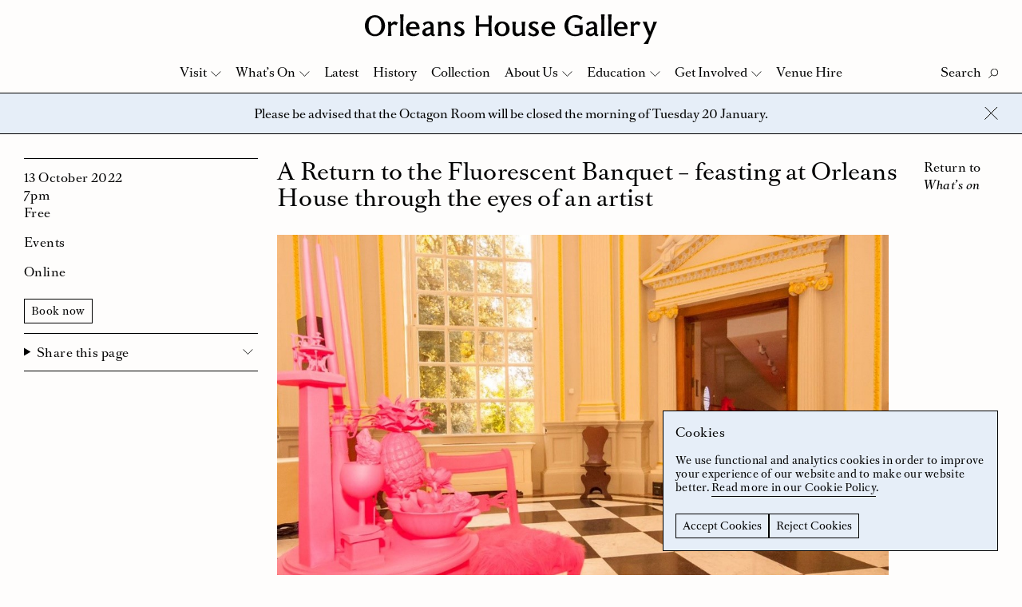

--- FILE ---
content_type: text/html; charset=UTF-8
request_url: https://www.orleanshousegallery.org/events/a-return-to-the-fluorescent-banquet/
body_size: 13741
content:
<!doctype html>
<html lang="en-GB">
<head>
	<meta charset="UTF-8">
	<meta name="viewport" content="width=device-width, initial-scale=1">
	<link rel="profile" href="http://gmpg.org/xfn/11">
	<link rel="apple-touch-icon" sizes="180x180" href="https://www.orleanshousegallery.org/wp-content/themes/ohg/apple-touch-icon.png">
	<link rel="icon" type="image/png" sizes="32x32" href="https://www.orleanshousegallery.org/wp-content/themes/ohg/favicon-32x32.png">
	<link rel="icon" type="image/png" sizes="16x16" href="https://www.orleanshousegallery.org/wp-content/themes/ohg/favicon-16x16.png">
	<link rel="manifest" href="https://www.orleanshousegallery.org/wp-content/themes/ohg/site.webmanifest">
	<meta name="msapplication-TileColor" content="#e6eef8">
	<meta name="theme-color" content="#ffffff">
	<meta name='robots' content='index, follow, max-image-preview:large, max-snippet:-1, max-video-preview:-1' />

	<!-- This site is optimized with the Yoast SEO plugin v26.7 - https://yoast.com/wordpress/plugins/seo/ -->
	<title>A Return to the Fluorescent Banquet - feasting at Orleans House through the eyes of an artist &#8211; Orleans House Gallery</title>
	<link rel="canonical" href="https://www.orleanshousegallery.org/events/a-return-to-the-fluorescent-banquet/" />
	<meta property="og:locale" content="en_GB" />
	<meta property="og:type" content="article" />
	<meta property="og:title" content="A Return to the Fluorescent Banquet - feasting at Orleans House through the eyes of an artist &#8211; Orleans House Gallery" />
	<meta property="og:url" content="https://www.orleanshousegallery.org/events/a-return-to-the-fluorescent-banquet/" />
	<meta property="og:site_name" content="Orleans House Gallery" />
	<meta property="article:publisher" content="https://www.facebook.com/OrleansHouseGallery/" />
	<meta property="article:modified_time" content="2022-10-07T12:17:37+00:00" />
	<meta property="og:image" content="https://www.orleanshousegallery.org/wp-content/uploads/2022/10/Flourescent-Banquet-Octagon.jpg" />
	<meta property="og:image:width" content="1100" />
	<meta property="og:image:height" content="827" />
	<meta property="og:image:type" content="image/jpeg" />
	<meta name="twitter:card" content="summary_large_image" />
	<meta name="twitter:site" content="@orleanshg" />
	<script type="application/ld+json" class="yoast-schema-graph">{"@context":"https://schema.org","@graph":[{"@type":"WebPage","@id":"https://www.orleanshousegallery.org/events/a-return-to-the-fluorescent-banquet/","url":"https://www.orleanshousegallery.org/events/a-return-to-the-fluorescent-banquet/","name":"A Return to the Fluorescent Banquet - feasting at Orleans House through the eyes of an artist &#8211; Orleans House Gallery","isPartOf":{"@id":"https://www.orleanshousegallery.org/#website"},"primaryImageOfPage":{"@id":"https://www.orleanshousegallery.org/events/a-return-to-the-fluorescent-banquet/#primaryimage"},"image":{"@id":"https://www.orleanshousegallery.org/events/a-return-to-the-fluorescent-banquet/#primaryimage"},"thumbnailUrl":"https://www.orleanshousegallery.org/wp-content/uploads/2022/10/Flourescent-Banquet-Octagon.jpg","datePublished":"2022-10-06T15:40:09+00:00","dateModified":"2022-10-07T12:17:37+00:00","breadcrumb":{"@id":"https://www.orleanshousegallery.org/events/a-return-to-the-fluorescent-banquet/#breadcrumb"},"inLanguage":"en-GB","potentialAction":[{"@type":"ReadAction","target":["https://www.orleanshousegallery.org/events/a-return-to-the-fluorescent-banquet/"]}]},{"@type":"ImageObject","inLanguage":"en-GB","@id":"https://www.orleanshousegallery.org/events/a-return-to-the-fluorescent-banquet/#primaryimage","url":"https://www.orleanshousegallery.org/wp-content/uploads/2022/10/Flourescent-Banquet-Octagon.jpg","contentUrl":"https://www.orleanshousegallery.org/wp-content/uploads/2022/10/Flourescent-Banquet-Octagon.jpg","width":"1100","height":"827"},{"@type":"BreadcrumbList","@id":"https://www.orleanshousegallery.org/events/a-return-to-the-fluorescent-banquet/#breadcrumb","itemListElement":[{"@type":"ListItem","position":1,"name":"Home","item":"https://www.orleanshousegallery.org/"},{"@type":"ListItem","position":2,"name":"A Return to the Fluorescent Banquet &#8211; feasting at Orleans House through the eyes of an artist"}]},{"@type":"WebSite","@id":"https://www.orleanshousegallery.org/#website","url":"https://www.orleanshousegallery.org/","name":"Orleans House Gallery","description":"","potentialAction":[{"@type":"SearchAction","target":{"@type":"EntryPoint","urlTemplate":"https://www.orleanshousegallery.org/?s={search_term_string}"},"query-input":{"@type":"PropertyValueSpecification","valueRequired":true,"valueName":"search_term_string"}}],"inLanguage":"en-GB"}]}</script>
	<!-- / Yoast SEO plugin. -->


<style id='wp-img-auto-sizes-contain-inline-css' type='text/css'>
img:is([sizes=auto i],[sizes^="auto," i]){contain-intrinsic-size:3000px 1500px}
/*# sourceURL=wp-img-auto-sizes-contain-inline-css */
</style>
<style id='wp-block-library-inline-css' type='text/css'>
:root{--wp-block-synced-color:#7a00df;--wp-block-synced-color--rgb:122,0,223;--wp-bound-block-color:var(--wp-block-synced-color);--wp-editor-canvas-background:#ddd;--wp-admin-theme-color:#007cba;--wp-admin-theme-color--rgb:0,124,186;--wp-admin-theme-color-darker-10:#006ba1;--wp-admin-theme-color-darker-10--rgb:0,107,160.5;--wp-admin-theme-color-darker-20:#005a87;--wp-admin-theme-color-darker-20--rgb:0,90,135;--wp-admin-border-width-focus:2px}@media (min-resolution:192dpi){:root{--wp-admin-border-width-focus:1.5px}}.wp-element-button{cursor:pointer}:root .has-very-light-gray-background-color{background-color:#eee}:root .has-very-dark-gray-background-color{background-color:#313131}:root .has-very-light-gray-color{color:#eee}:root .has-very-dark-gray-color{color:#313131}:root .has-vivid-green-cyan-to-vivid-cyan-blue-gradient-background{background:linear-gradient(135deg,#00d084,#0693e3)}:root .has-purple-crush-gradient-background{background:linear-gradient(135deg,#34e2e4,#4721fb 50%,#ab1dfe)}:root .has-hazy-dawn-gradient-background{background:linear-gradient(135deg,#faaca8,#dad0ec)}:root .has-subdued-olive-gradient-background{background:linear-gradient(135deg,#fafae1,#67a671)}:root .has-atomic-cream-gradient-background{background:linear-gradient(135deg,#fdd79a,#004a59)}:root .has-nightshade-gradient-background{background:linear-gradient(135deg,#330968,#31cdcf)}:root .has-midnight-gradient-background{background:linear-gradient(135deg,#020381,#2874fc)}:root{--wp--preset--font-size--normal:16px;--wp--preset--font-size--huge:42px}.has-regular-font-size{font-size:1em}.has-larger-font-size{font-size:2.625em}.has-normal-font-size{font-size:var(--wp--preset--font-size--normal)}.has-huge-font-size{font-size:var(--wp--preset--font-size--huge)}.has-text-align-center{text-align:center}.has-text-align-left{text-align:left}.has-text-align-right{text-align:right}.has-fit-text{white-space:nowrap!important}#end-resizable-editor-section{display:none}.aligncenter{clear:both}.items-justified-left{justify-content:flex-start}.items-justified-center{justify-content:center}.items-justified-right{justify-content:flex-end}.items-justified-space-between{justify-content:space-between}.screen-reader-text{border:0;clip-path:inset(50%);height:1px;margin:-1px;overflow:hidden;padding:0;position:absolute;width:1px;word-wrap:normal!important}.screen-reader-text:focus{background-color:#ddd;clip-path:none;color:#444;display:block;font-size:1em;height:auto;left:5px;line-height:normal;padding:15px 23px 14px;text-decoration:none;top:5px;width:auto;z-index:100000}html :where(.has-border-color){border-style:solid}html :where([style*=border-top-color]){border-top-style:solid}html :where([style*=border-right-color]){border-right-style:solid}html :where([style*=border-bottom-color]){border-bottom-style:solid}html :where([style*=border-left-color]){border-left-style:solid}html :where([style*=border-width]){border-style:solid}html :where([style*=border-top-width]){border-top-style:solid}html :where([style*=border-right-width]){border-right-style:solid}html :where([style*=border-bottom-width]){border-bottom-style:solid}html :where([style*=border-left-width]){border-left-style:solid}html :where(img[class*=wp-image-]){height:auto;max-width:100%}:where(figure){margin:0 0 1em}html :where(.is-position-sticky){--wp-admin--admin-bar--position-offset:var(--wp-admin--admin-bar--height,0px)}@media screen and (max-width:600px){html :where(.is-position-sticky){--wp-admin--admin-bar--position-offset:0px}}

/*# sourceURL=wp-block-library-inline-css */
</style><style id='global-styles-inline-css' type='text/css'>
:root{--wp--preset--aspect-ratio--square: 1;--wp--preset--aspect-ratio--4-3: 4/3;--wp--preset--aspect-ratio--3-4: 3/4;--wp--preset--aspect-ratio--3-2: 3/2;--wp--preset--aspect-ratio--2-3: 2/3;--wp--preset--aspect-ratio--16-9: 16/9;--wp--preset--aspect-ratio--9-16: 9/16;--wp--preset--color--black: #000000;--wp--preset--color--cyan-bluish-gray: #abb8c3;--wp--preset--color--white: #ffffff;--wp--preset--color--pale-pink: #f78da7;--wp--preset--color--vivid-red: #cf2e2e;--wp--preset--color--luminous-vivid-orange: #ff6900;--wp--preset--color--luminous-vivid-amber: #fcb900;--wp--preset--color--light-green-cyan: #7bdcb5;--wp--preset--color--vivid-green-cyan: #00d084;--wp--preset--color--pale-cyan-blue: #8ed1fc;--wp--preset--color--vivid-cyan-blue: #0693e3;--wp--preset--color--vivid-purple: #9b51e0;--wp--preset--gradient--vivid-cyan-blue-to-vivid-purple: linear-gradient(135deg,rgb(6,147,227) 0%,rgb(155,81,224) 100%);--wp--preset--gradient--light-green-cyan-to-vivid-green-cyan: linear-gradient(135deg,rgb(122,220,180) 0%,rgb(0,208,130) 100%);--wp--preset--gradient--luminous-vivid-amber-to-luminous-vivid-orange: linear-gradient(135deg,rgb(252,185,0) 0%,rgb(255,105,0) 100%);--wp--preset--gradient--luminous-vivid-orange-to-vivid-red: linear-gradient(135deg,rgb(255,105,0) 0%,rgb(207,46,46) 100%);--wp--preset--gradient--very-light-gray-to-cyan-bluish-gray: linear-gradient(135deg,rgb(238,238,238) 0%,rgb(169,184,195) 100%);--wp--preset--gradient--cool-to-warm-spectrum: linear-gradient(135deg,rgb(74,234,220) 0%,rgb(151,120,209) 20%,rgb(207,42,186) 40%,rgb(238,44,130) 60%,rgb(251,105,98) 80%,rgb(254,248,76) 100%);--wp--preset--gradient--blush-light-purple: linear-gradient(135deg,rgb(255,206,236) 0%,rgb(152,150,240) 100%);--wp--preset--gradient--blush-bordeaux: linear-gradient(135deg,rgb(254,205,165) 0%,rgb(254,45,45) 50%,rgb(107,0,62) 100%);--wp--preset--gradient--luminous-dusk: linear-gradient(135deg,rgb(255,203,112) 0%,rgb(199,81,192) 50%,rgb(65,88,208) 100%);--wp--preset--gradient--pale-ocean: linear-gradient(135deg,rgb(255,245,203) 0%,rgb(182,227,212) 50%,rgb(51,167,181) 100%);--wp--preset--gradient--electric-grass: linear-gradient(135deg,rgb(202,248,128) 0%,rgb(113,206,126) 100%);--wp--preset--gradient--midnight: linear-gradient(135deg,rgb(2,3,129) 0%,rgb(40,116,252) 100%);--wp--preset--font-size--small: 13px;--wp--preset--font-size--medium: 20px;--wp--preset--font-size--large: 36px;--wp--preset--font-size--x-large: 42px;--wp--preset--spacing--20: 0.44rem;--wp--preset--spacing--30: 0.67rem;--wp--preset--spacing--40: 1rem;--wp--preset--spacing--50: 1.5rem;--wp--preset--spacing--60: 2.25rem;--wp--preset--spacing--70: 3.38rem;--wp--preset--spacing--80: 5.06rem;--wp--preset--shadow--natural: 6px 6px 9px rgba(0, 0, 0, 0.2);--wp--preset--shadow--deep: 12px 12px 50px rgba(0, 0, 0, 0.4);--wp--preset--shadow--sharp: 6px 6px 0px rgba(0, 0, 0, 0.2);--wp--preset--shadow--outlined: 6px 6px 0px -3px rgb(255, 255, 255), 6px 6px rgb(0, 0, 0);--wp--preset--shadow--crisp: 6px 6px 0px rgb(0, 0, 0);}:where(.is-layout-flex){gap: 0.5em;}:where(.is-layout-grid){gap: 0.5em;}body .is-layout-flex{display: flex;}.is-layout-flex{flex-wrap: wrap;align-items: center;}.is-layout-flex > :is(*, div){margin: 0;}body .is-layout-grid{display: grid;}.is-layout-grid > :is(*, div){margin: 0;}:where(.wp-block-columns.is-layout-flex){gap: 2em;}:where(.wp-block-columns.is-layout-grid){gap: 2em;}:where(.wp-block-post-template.is-layout-flex){gap: 1.25em;}:where(.wp-block-post-template.is-layout-grid){gap: 1.25em;}.has-black-color{color: var(--wp--preset--color--black) !important;}.has-cyan-bluish-gray-color{color: var(--wp--preset--color--cyan-bluish-gray) !important;}.has-white-color{color: var(--wp--preset--color--white) !important;}.has-pale-pink-color{color: var(--wp--preset--color--pale-pink) !important;}.has-vivid-red-color{color: var(--wp--preset--color--vivid-red) !important;}.has-luminous-vivid-orange-color{color: var(--wp--preset--color--luminous-vivid-orange) !important;}.has-luminous-vivid-amber-color{color: var(--wp--preset--color--luminous-vivid-amber) !important;}.has-light-green-cyan-color{color: var(--wp--preset--color--light-green-cyan) !important;}.has-vivid-green-cyan-color{color: var(--wp--preset--color--vivid-green-cyan) !important;}.has-pale-cyan-blue-color{color: var(--wp--preset--color--pale-cyan-blue) !important;}.has-vivid-cyan-blue-color{color: var(--wp--preset--color--vivid-cyan-blue) !important;}.has-vivid-purple-color{color: var(--wp--preset--color--vivid-purple) !important;}.has-black-background-color{background-color: var(--wp--preset--color--black) !important;}.has-cyan-bluish-gray-background-color{background-color: var(--wp--preset--color--cyan-bluish-gray) !important;}.has-white-background-color{background-color: var(--wp--preset--color--white) !important;}.has-pale-pink-background-color{background-color: var(--wp--preset--color--pale-pink) !important;}.has-vivid-red-background-color{background-color: var(--wp--preset--color--vivid-red) !important;}.has-luminous-vivid-orange-background-color{background-color: var(--wp--preset--color--luminous-vivid-orange) !important;}.has-luminous-vivid-amber-background-color{background-color: var(--wp--preset--color--luminous-vivid-amber) !important;}.has-light-green-cyan-background-color{background-color: var(--wp--preset--color--light-green-cyan) !important;}.has-vivid-green-cyan-background-color{background-color: var(--wp--preset--color--vivid-green-cyan) !important;}.has-pale-cyan-blue-background-color{background-color: var(--wp--preset--color--pale-cyan-blue) !important;}.has-vivid-cyan-blue-background-color{background-color: var(--wp--preset--color--vivid-cyan-blue) !important;}.has-vivid-purple-background-color{background-color: var(--wp--preset--color--vivid-purple) !important;}.has-black-border-color{border-color: var(--wp--preset--color--black) !important;}.has-cyan-bluish-gray-border-color{border-color: var(--wp--preset--color--cyan-bluish-gray) !important;}.has-white-border-color{border-color: var(--wp--preset--color--white) !important;}.has-pale-pink-border-color{border-color: var(--wp--preset--color--pale-pink) !important;}.has-vivid-red-border-color{border-color: var(--wp--preset--color--vivid-red) !important;}.has-luminous-vivid-orange-border-color{border-color: var(--wp--preset--color--luminous-vivid-orange) !important;}.has-luminous-vivid-amber-border-color{border-color: var(--wp--preset--color--luminous-vivid-amber) !important;}.has-light-green-cyan-border-color{border-color: var(--wp--preset--color--light-green-cyan) !important;}.has-vivid-green-cyan-border-color{border-color: var(--wp--preset--color--vivid-green-cyan) !important;}.has-pale-cyan-blue-border-color{border-color: var(--wp--preset--color--pale-cyan-blue) !important;}.has-vivid-cyan-blue-border-color{border-color: var(--wp--preset--color--vivid-cyan-blue) !important;}.has-vivid-purple-border-color{border-color: var(--wp--preset--color--vivid-purple) !important;}.has-vivid-cyan-blue-to-vivid-purple-gradient-background{background: var(--wp--preset--gradient--vivid-cyan-blue-to-vivid-purple) !important;}.has-light-green-cyan-to-vivid-green-cyan-gradient-background{background: var(--wp--preset--gradient--light-green-cyan-to-vivid-green-cyan) !important;}.has-luminous-vivid-amber-to-luminous-vivid-orange-gradient-background{background: var(--wp--preset--gradient--luminous-vivid-amber-to-luminous-vivid-orange) !important;}.has-luminous-vivid-orange-to-vivid-red-gradient-background{background: var(--wp--preset--gradient--luminous-vivid-orange-to-vivid-red) !important;}.has-very-light-gray-to-cyan-bluish-gray-gradient-background{background: var(--wp--preset--gradient--very-light-gray-to-cyan-bluish-gray) !important;}.has-cool-to-warm-spectrum-gradient-background{background: var(--wp--preset--gradient--cool-to-warm-spectrum) !important;}.has-blush-light-purple-gradient-background{background: var(--wp--preset--gradient--blush-light-purple) !important;}.has-blush-bordeaux-gradient-background{background: var(--wp--preset--gradient--blush-bordeaux) !important;}.has-luminous-dusk-gradient-background{background: var(--wp--preset--gradient--luminous-dusk) !important;}.has-pale-ocean-gradient-background{background: var(--wp--preset--gradient--pale-ocean) !important;}.has-electric-grass-gradient-background{background: var(--wp--preset--gradient--electric-grass) !important;}.has-midnight-gradient-background{background: var(--wp--preset--gradient--midnight) !important;}.has-small-font-size{font-size: var(--wp--preset--font-size--small) !important;}.has-medium-font-size{font-size: var(--wp--preset--font-size--medium) !important;}.has-large-font-size{font-size: var(--wp--preset--font-size--large) !important;}.has-x-large-font-size{font-size: var(--wp--preset--font-size--x-large) !important;}
/*# sourceURL=global-styles-inline-css */
</style>

<style id='classic-theme-styles-inline-css' type='text/css'>
/*! This file is auto-generated */
.wp-block-button__link{color:#fff;background-color:#32373c;border-radius:9999px;box-shadow:none;text-decoration:none;padding:calc(.667em + 2px) calc(1.333em + 2px);font-size:1.125em}.wp-block-file__button{background:#32373c;color:#fff;text-decoration:none}
/*# sourceURL=/wp-includes/css/classic-themes.min.css */
</style>
<link rel='stylesheet' id='ohg-style-css' href='https://www.orleanshousegallery.org/wp-content/themes/ohg/assets/styles/app.css?ver=1.4' type='text/css' media='all' />
<script type="text/javascript">
(function(url){
	if(/(?:Chrome\/26\.0\.1410\.63 Safari\/537\.31|WordfenceTestMonBot)/.test(navigator.userAgent)){ return; }
	var addEvent = function(evt, handler) {
		if (window.addEventListener) {
			document.addEventListener(evt, handler, false);
		} else if (window.attachEvent) {
			document.attachEvent('on' + evt, handler);
		}
	};
	var removeEvent = function(evt, handler) {
		if (window.removeEventListener) {
			document.removeEventListener(evt, handler, false);
		} else if (window.detachEvent) {
			document.detachEvent('on' + evt, handler);
		}
	};
	var evts = 'contextmenu dblclick drag dragend dragenter dragleave dragover dragstart drop keydown keypress keyup mousedown mousemove mouseout mouseover mouseup mousewheel scroll'.split(' ');
	var logHuman = function() {
		if (window.wfLogHumanRan) { return; }
		window.wfLogHumanRan = true;
		var wfscr = document.createElement('script');
		wfscr.type = 'text/javascript';
		wfscr.async = true;
		wfscr.src = url + '&r=' + Math.random();
		(document.getElementsByTagName('head')[0]||document.getElementsByTagName('body')[0]).appendChild(wfscr);
		for (var i = 0; i < evts.length; i++) {
			removeEvent(evts[i], logHuman);
		}
	};
	for (var i = 0; i < evts.length; i++) {
		addEvent(evts[i], logHuman);
	}
})('//www.orleanshousegallery.org/?wordfence_lh=1&hid=BCBA49319374375FA36FF622364508B8');
</script>	<!-- Google Tag Manager -->
  <script>
    window.dataLayer = window.dataLayer || [];
    function gtag() {
      dataLayer.push(arguments);
    }
    gtag("consent", "default", {
        ad_storage: "denied",
        analytics_storage: "denied",
        functionality_storage: "denied",
        personalization_storage: "denied",
        security_storage: "denied",
        wait_for_update: 2000
    });
    gtag('set', 'url_passthrough', true);
    gtag("set", "ads_data_redaction", true);
    (function(w, d, s, l, i) {
        w[l] = w[l] || [];
        w[l].push({
            'gtm.start': new Date().getTime(),
            event: 'gtm.js'
        });
        var f = d.getElementsByTagName(s)[0],
            j = d.createElement(s),
            dl = l != 'dataLayer' ? '&l=' + l : '';
        j.async = true;
        j.src =
            'https://www.googletagmanager.com/gtm.js?id=' + i + dl;
        f.parentNode.insertBefore(j, f);
    })(window, document, 'script', 'dataLayer', 'GTM-TP937FJ');
  </script>
  <!-- End Google Tag Manager -->
</head>

<body class="wp-singular events-template-default single single-events postid-16476 wp-theme-ohg">
	<!-- Google Tag Manager (noscript) -->
	<noscript><iframe src="https://www.googletagmanager.com/ns.html?id=GTM-TP937FJ"
		height="0" width="0" style="display:none;visibility:hidden"></iframe></noscript>
	<!-- End Google Tag Manager (noscript) -->
	<a href="#content" class="skip-link screen-reader-text">Skip to content</a> 
		<div class="body">
		<div class="site-header-placeholder"></div>
		<header class="site-header" data-header>
			<div class="site-header__masthead">
									<div class="site-header__logo"><a href="https://www.orleanshousegallery.org">
  <svg xmlns="http://www.w3.org/2000/svg" viewBox="0 0 674.8 68.2"><title>Orleans House Gallery</title><path d="M23.4 45.8c8.7 0 14.8-7.8 14.8-19.6 0-11.9-6.1-19.6-14.8-19.6S8.6 14.3 8.6 26.2c0 11.8 6 19.6 14.8 19.6m0 4.7C10.2 50.5 0 39.9 0 26.2S10.2 1.9 23.3 1.9s23.3 10.6 23.3 24.3c.1 13.7-10.1 24.3-23.2 24.3M66.8 23c-1.9.2-4.2 1.9-6.4 4.5 0 7.5.2 14.8 1.1 22.3H53c1-6.1 1.2-11 1.2-16.4S54 23.1 53 17h8l-.6 5h.1c2.5-2.8 5.5-6 8.5-6 2.8 0 4 2.7 7.6 2.7l-4.2 7c-1.3-1.6-3.6-2.9-5.6-2.7M151.5 33.4c-9.1 2.1-11.6 4-11.6 7.6 0 2.5 1.8 4.1 4.4 4.1 2 0 5.2-1.3 7.2-3.5v-8.2zm.9 12.8c-3.2 2.8-6.5 4.3-9.8 4.3-6.1 0-9.9-3.4-9.9-9.1 0-5.9 4.2-8.9 11.9-10.8l6.9-1.6v-1c0-4.5-1.6-7-4.8-7.2-3.5-.2-6.5 1.6-9.5 5.9l-3.2-5.9c4.5-3.5 9.2-4.7 13.6-4.7 6.2 0 11 3.7 11 10.8v15.3c0 3.7 1 4.9 3.4 4.2l-1 3.3c-3.6 1.4-7.4-.1-8.6-3.5M191 29.5c0-4.6-2-7.2-5.5-7.2-3.3 0-6.3 1.1-9.3 4 0 14.2.1 18.2 1 23.4h-8.8c1-5.5 1.2-9.6 1.2-16.4s-.2-10.9-1.2-16.4h8.3c-.1 1.3-.5 3.4-.6 4.8 4.8-4.2 8-5.5 12-5.5 5.8 0 9.5 4.4 9.5 11v6.1c0 6.8.2 11 1 16.4h-8.5c.8-5.6.9-9.7.9-20.2M217.2 46c3.2 0 5.3-1.8 5.3-4.6 0-2.5-2.5-3.6-6.4-5.5-7-3.3-9.3-5.9-9.3-10.4 0-5.1 5.2-9.3 11.7-9.3 4.6 0 7.9 1.2 10.4 2.7l-3.1 5.6c-2-2.5-4.6-3.8-7.2-3.7-2.7.1-4.5 1.7-4.5 4.1 0 2.6 3 3.5 7.1 5.7 6.7 3.4 8.9 6 8.9 10.3 0 5.3-4.1 9.7-12.7 9.7-4.4 0-9.2-1.8-12.2-4.3l3.1-5.8C211 44 214 46 217.2 46M285.9 28.8h-22.7c0 6.9.1 12.7 1 21h-8.5c.8-8.5 1-14.1 1-21.2v-4.9c0-7-.1-12.7-1-21.1h8.5c-.8 8.1-1 13.4-1 20.2h22.7c0-6.7-.1-12.1-1-20.2h8.5c-.8 8.4-1 14-1 21.1v4.9c0 7.1.1 12.7 1 21.2H285c.8-8.3.9-14.1.9-21M316.9 20.8c-5.6 0-9.3 5-9.3 12.5 0 7.6 3.7 12.6 9.3 12.6 5.6 0 9.3-5 9.3-12.5 0-7.6-3.7-12.6-9.3-12.6m0 29.7c-10 0-17.5-7.2-17.5-17 0-9.9 7.4-17.2 17.5-17.2 10 0 17.3 7.3 17.3 17.2.1 9.7-7.2 17-17.3 17M347.9 37.2c0 4.6 2 7.2 5.5 7.2 3.3 0 6.3-1.1 9.3-4 0-14.2-.1-18.2-1-23.4h8.8c-1 5.5-1.2 9.6-1.2 16.4s.2 10.9 1.2 16.4h-8.3c.1-1.3.5-3.4.6-4.8-4.8 4.2-8 5.5-12 5.5-5.8 0-9.5-4.4-9.5-11v-6.1c0-6.8-.2-11-1-16.4h8.5c-.8 5.6-.9 9.8-.9 20.2M388.9 46c3.2 0 5.3-1.8 5.3-4.6 0-2.5-2.5-3.6-6.4-5.5-7-3.3-9.3-5.9-9.3-10.4 0-5.1 5.2-9.3 11.7-9.3 4.6 0 7.9 1.2 10.4 2.7l-3.1 5.6c-2-2.5-4.6-3.8-7.2-3.7-2.7.1-4.5 1.7-4.5 4.1 0 2.6 3 3.5 7.1 5.7 6.7 3.4 8.9 6 8.9 10.3 0 5.3-4.1 9.7-12.7 9.7-4.4 0-9.2-1.8-12.2-4.3l3.1-5.8c2.7 3.5 5.7 5.5 8.9 5.5M423.8 20.9c-4.4 0-7.7 3.5-8.2 8.5h16.2c-.5-5.6-3.1-8.5-8-8.5m-.1 29.5c-9.6-.5-15.8-6.7-15.9-17-.1-10 6.3-17 16.1-17.1 10-.1 15.4 6.1 15.5 17.8h-24.1c.3 6.5 4.2 10.5 9.1 11.1 4.6.6 8.9-.5 12.1-3.1l2.3 2.9c-3.6 3.5-8.3 5.8-15.1 5.4M484.8 6.8c-9.1 0-15.5 8-15.5 19.1 0 11.9 6.5 20 16.4 20 4 0 6.9-.7 9.6-2.4V30.8c-2.1 0-5.2 0-10.8.7v-7.2c4.3.5 7.2.5 10.8.5h7.6v20.3c-4.2 3.1-11.2 5.2-17.3 5.2-14.7 0-24.8-9.8-24.8-24.1 0-13.4 11.4-24.5 25.2-24.5 5.8 0 10.9 1.5 16.9 5l-4.2 6.5c-4.4-4.7-7.9-6.4-13.9-6.4M528.9 33.4c-9.1 2.1-11.6 4-11.6 7.6 0 2.5 1.8 4.1 4.4 4.1 2 0 5.2-1.3 7.2-3.5v-8.2zm.9 12.8c-3.2 2.8-6.5 4.3-9.8 4.3-6.1 0-9.9-3.4-9.9-9.1 0-5.9 4.2-8.9 11.9-10.8l6.9-1.6v-1c0-4.5-1.6-7-4.8-7.2-3.5-.2-6.5 1.6-9.5 5.9l-3.2-5.9c4.5-3.5 9.2-4.7 13.6-4.7 6.2 0 11 3.7 11 10.8v15.3c0 3.7 1 4.9 3.4 4.2l-1 3.3c-3.6 1.4-7.5-.1-8.6-3.5M553.6 0c-.9 9.3-1 15.4-1 22.4v4.9c0 7 .1 13.2 1 22.4h-8.5c.9-9.3 1-15.4 1-22.4v-4.9c0-7-.1-13.2-1-22.4h8.5zM569.8 0c-.9 9.3-1 15.4-1 22.4v4.9c0 7 .1 13.2 1 22.4h-8.5c.9-9.3 1-15.4 1-22.4v-4.9c0-7-.1-13.2-1-22.4h8.5zM591 20.9c-4.4 0-7.7 3.5-8.2 8.5H599c-.5-5.6-3.1-8.5-8-8.5m-.1 29.5c-9.6-.5-15.8-6.7-15.9-17-.1-10 6.3-17 16.1-17.1 10-.1 15.4 6.1 15.5 17.8h-24.1c.3 6.5 4.2 10.5 9.1 11.1 4.6.6 8.9-.5 12.1-3.1L606 45c-3.6 3.5-8.3 5.8-15.1 5.4M627 23c-1.9.2-4.2 1.9-6.4 4.5 0 7.5.2 14.8 1.1 22.3h-8.5c1-6.1 1.2-11 1.2-16.4s-.1-10.2-1.2-16.4h8l-.6 5h.1c2.5-2.8 5.5-6 8.5-6 2.8 0 4 2.7 7.6 2.7l-4.2 7c-1.3-1.6-3.5-2.9-5.6-2.7M643.4 68.2c6.5-8 10-13.5 12-18.4l-11.3-27c-.8-1.9-1.4-3.2-3.1-5.8h10.1c0 2.7 1.4 7.5 2.6 10.6l4.8 12.2 4.6-12.2c1-2.7 2.6-7.4 2.8-10.6h8.9c-1.6 2.6-2.1 3.9-2.9 5.8L657 59.5c-1.5 3.7-2.7 7.2-2.9 8.7h-10.7zM89.7 0c-.9 9.3-1 15.4-1 22.4v4.9c0 7 .1 13.2 1 22.4h-8.5c.9-9.3 1-15.4 1-22.4v-4.9c0-7-.1-13.2-1-22.4h8.5zM110.9 20.9c-4.4 0-7.7 3.5-8.2 8.5h16.2c-.5-5.6-3.1-8.5-8-8.5m-.1 29.5c-9.6-.5-15.8-6.7-15.9-17-.1-10 6.3-17 16.1-17.1 10-.1 15.4 6.1 15.5 17.8h-24.1c.3 6.5 4.2 10.5 9.1 11.1 4.6.6 8.9-.5 12.1-3.1l2.3 2.9c-3.6 3.5-8.3 5.8-15.1 5.4"/></svg>
</a></div>
							</div>
			<div class="navbar" data-nav>
				<div class="navbar__top">
					<div class="navbar__controls">
						<button class="search-button" data-search-button aria-label="Toggle Search">
							<span class="search-button__label" data-search-label data-text-active="Close" data-text-inactive="Search">Search</span>
							<svg xmlns="http://www.w3.org/2000/svg" viewBox="0 0 12.6 12.4" class="search-button__icon"><g fill="none" stroke="#1D1D1B" stroke-width="1"><ellipse transform="rotate(-45 7.815 4.75)" cx="7.8" cy="4.7" rx="4.5" ry="4.5"/><path d="M4.5 8L.2 12.2"/></g></svg>
							<svg xmlns="http://www.w3.org/2000/svg" width="17" height="16" viewBox="0 0 17 16" class="search-button__close">
							  <g fill="none" fill-rule="evenodd" stroke="#000" stroke-linecap="square">
							    <path d="M.721825407 15.2781746L15.9861629.0138370706M15.9861629 15.2781746L.721825407.0138370706"/>
							  </g>
							</svg>
						</button>
						<button class="nav-close" data-nav-button aria-label="Close Navigation">
							<svg xmlns="http://www.w3.org/2000/svg" width="17" height="16" viewBox="0 0 17 16">
							  <g fill="none" fill-rule="evenodd" stroke="#000" stroke-linecap="square">
							    <path d="M.721825407 15.2781746L15.9861629.0138370706M15.9861629 15.2781746L.721825407.0138370706"/>
							  </g>
							</svg>
						</button>
					</div>
					<form role="search" method="get" action="https://www.orleanshousegallery.org/" class="navbar__search" data-search-box>
						<label class="u-visually-hidden" for="search-input">Search</label>
						<input id="search-input" name="s" class="navbar__search-bar" type="text" placeholder="What are you looking for?" data-search-field>
						<button class="navbar__search-button" type="submit">Search</button>
					</form>
					<nav class="navbar__menu">
						<ul>
							<li id="menu-item-287" class="menu-item menu-item-type-post_type menu-item-object-page menu-item-has-children menu-item-287"><a href="https://www.orleanshousegallery.org/visit/your-visit/">Visit</a>
<ul class="sub-menu">
	<li id="menu-item-196" class="menu-item menu-item-type-post_type menu-item-object-page menu-item-196"><a href="https://www.orleanshousegallery.org/visit/your-visit/">Your Visit</a></li>
	<li id="menu-item-197" class="menu-item menu-item-type-post_type menu-item-object-page menu-item-197"><a href="https://www.orleanshousegallery.org/visit/access/">Accessibility</a></li>
	<li id="menu-item-17077" class="menu-item menu-item-type-custom menu-item-object-custom menu-item-17077"><a href="https://www.orleanshousegallery.org/visit/the-woodland-and-garden/">Woodland and Garden</a></li>
	<li id="menu-item-199" class="menu-item menu-item-type-post_type menu-item-object-page menu-item-199"><a href="https://www.orleanshousegallery.org/visit/shop/">Shop</a></li>
	<li id="menu-item-19173" class="menu-item menu-item-type-post_type menu-item-object-page menu-item-19173"><a href="https://www.orleanshousegallery.org/visit/cafe/">Stables Café</a></li>
</ul>
</li>
<li id="menu-item-14005" class="menu-item menu-item-type-post_type menu-item-object-page menu-item-has-children menu-item-14005"><a href="https://www.orleanshousegallery.org/whats-on/">What’s On</a>
<ul class="sub-menu">
	<li id="menu-item-14538" class="menu-item menu-item-type-taxonomy menu-item-object-event-cat menu-item-14538"><a href="https://www.orleanshousegallery.org/event-categories/children-families/">Children &amp; Families</a></li>
	<li id="menu-item-14540" class="menu-item menu-item-type-taxonomy menu-item-object-event-cat menu-item-14540"><a href="https://www.orleanshousegallery.org/event-categories/exhibitions/">Exhibitions</a></li>
	<li id="menu-item-14988" class="menu-item menu-item-type-taxonomy menu-item-object-event-cat current-events-ancestor current-menu-parent current-events-parent menu-item-14988"><a href="https://www.orleanshousegallery.org/event-categories/events/">Events</a></li>
	<li id="menu-item-14537" class="menu-item menu-item-type-taxonomy menu-item-object-event-cat menu-item-14537"><a href="https://www.orleanshousegallery.org/event-categories/cultural-reforesting/">Cultural Reforesting Events</a></li>
	<li id="menu-item-19312" class="menu-item menu-item-type-post_type menu-item-object-page menu-item-19312"><a href="https://www.orleanshousegallery.org/play-and-imagine/">What is Play &#038; Imagine?</a></li>
</ul>
</li>
<li id="menu-item-307" class="menu-item menu-item-type-post_type menu-item-object-page current_page_parent menu-item-307"><a href="https://www.orleanshousegallery.org/latest/">Latest</a></li>
<li id="menu-item-288" class="menu-item menu-item-type-post_type menu-item-object-page menu-item-288"><a href="https://www.orleanshousegallery.org/history/courting-hanoverians/">History</a></li>
<li id="menu-item-28" class="menu-item menu-item-type-post_type menu-item-object-page menu-item-28"><a href="https://www.orleanshousegallery.org/collection/">Collection</a></li>
<li id="menu-item-27" class="menu-item menu-item-type-post_type menu-item-object-page menu-item-has-children menu-item-27"><a href="https://www.orleanshousegallery.org/about-us/">About Us</a>
<ul class="sub-menu">
	<li id="menu-item-226" class="menu-item menu-item-type-post_type menu-item-object-page menu-item-226"><a href="https://www.orleanshousegallery.org/about-us/orleans-house-gallery/">Orleans House Gallery</a></li>
	<li id="menu-item-227" class="menu-item menu-item-type-post_type menu-item-object-page menu-item-227"><a href="https://www.orleanshousegallery.org/about-us/arts-service/">Richmond Arts Service</a></li>
	<li id="menu-item-228" class="menu-item menu-item-type-post_type menu-item-object-page menu-item-228"><a href="https://www.orleanshousegallery.org/about-us/contact/">Contact &#038; Feedback</a></li>
</ul>
</li>
<li id="menu-item-18902" class="menu-item menu-item-type-post_type menu-item-object-page menu-item-has-children menu-item-18902"><a href="https://www.orleanshousegallery.org/education/">Education</a>
<ul class="sub-menu">
	<li id="menu-item-14944" class="menu-item menu-item-type-post_type menu-item-object-page menu-item-14944"><a href="https://www.orleanshousegallery.org/schools/teachers-art-forum/">Teachers’ Art Forum</a></li>
	<li id="menu-item-15201" class="menu-item menu-item-type-post_type menu-item-object-page menu-item-15201"><a href="https://www.orleanshousegallery.org/schools/artist-led-workshops/">Artist-led Workshops</a></li>
	<li id="menu-item-18898" class="menu-item menu-item-type-post_type menu-item-object-page menu-item-18898"><a href="https://www.orleanshousegallery.org/schools/home-education-groups/">Home Education Groups </a></li>
	<li id="menu-item-15202" class="menu-item menu-item-type-post_type menu-item-object-page menu-item-15202"><a href="https://www.orleanshousegallery.org/schools/self-guided-visits/">Self-Guided Visits</a></li>
</ul>
</li>
<li id="menu-item-30" class="menu-item menu-item-type-post_type menu-item-object-page menu-item-has-children menu-item-30"><a href="https://www.orleanshousegallery.org/get-involved/">Get Involved</a>
<ul class="sub-menu">
	<li id="menu-item-240" class="menu-item menu-item-type-post_type menu-item-object-page menu-item-240"><a href="https://www.orleanshousegallery.org/get-involved/artist-opportunities/">Artist Opportunities</a></li>
	<li id="menu-item-242" class="menu-item menu-item-type-post_type menu-item-object-page menu-item-242"><a href="https://www.orleanshousegallery.org/get-involved/volunteer/">Volunteer</a></li>
	<li id="menu-item-243" class="menu-item menu-item-type-post_type menu-item-object-page menu-item-243"><a href="https://www.orleanshousegallery.org/get-involved/donate/">Donate</a></li>
</ul>
</li>
<li id="menu-item-33" class="menu-item menu-item-type-post_type menu-item-object-page menu-item-33"><a href="https://www.orleanshousegallery.org/venue-hire/">Venue Hire</a></li>
						</ul>
					</nav>
				</div>
				<div class="navbar__bottom t-regular">
					<p>
						Orleans House Gallery<br />
Orleans Road<br />
Twickenham TW1 3BL					</p>

					<p>
Friday 16 January 2026<br>
  Open, 10am–5pm<br>
  Free admission
</p>
          <ul class="social-icons">
                          <li><a href="https://www.facebook.com/OrleansHouseGallery/" class="icon-facebook">
                <span class="u-visually-hidden">Facebook</span>
                <svg xmlns="http://www.w3.org/2000/svg" width="24" height="24" fill="currentColor" viewBox="0 0 24 24"><path d="M22.675 0h-21.35c-.732 0-1.325.593-1.325 1.325v21.351c0 .731.593 1.324 1.325 1.324h11.495v-9.294h-3.128v-3.622h3.128v-2.671c0-3.1 1.893-4.788 4.659-4.788 1.325 0 2.463.099 2.795.143v3.24l-1.918.001c-1.504 0-1.795.715-1.795 1.763v2.313h3.587l-.467 3.622h-3.12v9.293h6.116c.73 0 1.323-.593 1.323-1.325v-21.35c0-.732-.593-1.325-1.325-1.325z"/></svg>
              </a></li>
                                      <li><a href="https://twitter.com/orleanshg" class="icon-twitter">
                <span class="u-visually-hidden">X</span>
                <svg xmlns="http://www.w3.org/2000/svg" width="24" height="24" fill="currentColor" viewBox="0 0 256 256"><path d="M214.75,211.71l-62.6-98.38,61.77-67.95a8,8,0,0,0-11.84-10.76L143.24,99.34,102.75,35.71A8,8,0,0,0,96,32H48a8,8,0,0,0-6.75,12.3l62.6,98.37-61.77,68a8,8,0,1,0,11.84,10.76l58.84-64.72,40.49,63.63A8,8,0,0,0,160,224h48a8,8,0,0,0,6.75-12.29ZM164.39,208,62.57,48h29L193.43,208Z"></path></svg>
              </a></li>
                                      <li><a href="https://www.instagram.com/orleanshousegallery/" class="icon-instagram">
                <span class="u-visually-hidden">Instagram</span>
                <svg xmlns="http://www.w3.org/2000/svg" width="24" height="24" fill="currentColor" viewBox="0 0 24 24"><path d="M12 2.163c3.204 0 3.584.012 4.85.07 3.252.148 4.771 1.691 4.919 4.919.058 1.265.069 1.645.069 4.849 0 3.205-.012 3.584-.069 4.849-.149 3.225-1.664 4.771-4.919 4.919-1.266.058-1.644.07-4.85.07-3.204 0-3.584-.012-4.849-.07-3.26-.149-4.771-1.699-4.919-4.92-.058-1.265-.07-1.644-.07-4.849 0-3.204.013-3.583.07-4.849.149-3.227 1.664-4.771 4.919-4.919 1.266-.057 1.645-.069 4.849-.069zm0-2.163c-3.259 0-3.667.014-4.947.072-4.358.2-6.78 2.618-6.98 6.98-.059 1.281-.073 1.689-.073 4.948 0 3.259.014 3.668.072 4.948.2 4.358 2.618 6.78 6.98 6.98 1.281.058 1.689.072 4.948.072 3.259 0 3.668-.014 4.948-.072 4.354-.2 6.782-2.618 6.979-6.98.059-1.28.073-1.689.073-4.948 0-3.259-.014-3.667-.072-4.947-.196-4.354-2.617-6.78-6.979-6.98-1.281-.059-1.69-.073-4.949-.073zm0 5.838c-3.403 0-6.162 2.759-6.162 6.162s2.759 6.163 6.162 6.163 6.162-2.759 6.162-6.163c0-3.403-2.759-6.162-6.162-6.162zm0 10.162c-2.209 0-4-1.79-4-4 0-2.209 1.791-4 4-4s4 1.791 4 4c0 2.21-1.791 4-4 4zm6.406-11.845c-.796 0-1.441.645-1.441 1.44s.645 1.44 1.441 1.44c.795 0 1.439-.645 1.439-1.44s-.644-1.44-1.439-1.44z"/></svg>
              </a></li>
                                      <li><a href="https://www.youtube.com/user/OrleansHouseGallery" class="icon-youtube">
                <span class="u-visually-hidden">YouTube</span>
                <svg xmlns="http://www.w3.org/2000/svg" width="24" height="24" fill="currentColor" viewBox="0 0 24 24"><path d="M19.615 3.184c-3.604-.246-11.631-.245-15.23 0-3.897.266-4.356 2.62-4.385 8.816.029 6.185.484 8.549 4.385 8.816 3.6.245 11.626.246 15.23 0 3.897-.266 4.356-2.62 4.385-8.816-.029-6.185-.484-8.549-4.385-8.816zm-10.615 12.816v-8l8 3.993-8 4.007z"/></svg>
              </a></li>
                      </ul>
				</div>
			</div>
			<div class="nav-shroud" data-nav-button></div>
			<button class="nav-icon" data-nav-button aria-label="Open Navigation">
				<svg xmlns="http://www.w3.org/2000/svg" width="23§1" height="15" viewBox="0 0 23 15">
				  <g fill="none" fill-rule="evenodd" stroke="#000" stroke-linecap="square" transform="translate(0 -1)">
				    <path d="M.5 1.5L22.0870331 1.5M.5 8.5L22.0870331 8.5M.5 15.5L22.0870331 15.5"/>
				  </g>
				</svg>
			</button>
		</header>
							
					<div class="banner" aria-description="Message" data-banner>
				<p>
											Please be advised that the Octagon Room will be closed the morning of Tuesday 20 January.									</p>
				<button class="banner__close" data-banner-close>
					<svg xmlns="http://www.w3.org/2000/svg" width="17" height="16" viewBox="0 0 17 16">
						<g fill="none" fill-rule="evenodd" stroke="#000" stroke-linecap="square">
							<path d="M.721825407 15.2781746L15.9861629.0138370706M15.9861629 15.2781746L.721825407.0138370706"/>
						</g>
					</svg>
				</button>
			</div>
		
		<main class="page" id="content">
  
  <div class="page-marker u-hide-tablet-up page-marker--with-action page-marker--border">
    <div class="page-marker__title t-large">What&rsquo;s on</div>
    <div class="page-marker__action t-regular">
      <a href="/whats-on">Return to <em>What&rsquo;s on</em></a>
    </div>
  </div>

  <div class="page-wrapper container u-pad-all">
    <div class="page-sidebar events-sidebar t-regular">
      <div class="page-sidebar__section">
        <div class="page-sidebar__text">
          <p>
  13 October 2022<br>
  7pm<br>  Free</p>

  <p>
    <a href="https://www.orleanshousegallery.org/event-categories/events/">Events</a>
  </p>

  <p>
    Online  </p>
        </div>

          <div class="button-wrapper page-sidebar__buttons">
    <a href="https://www.ticketsource.co.uk/luminaries/t-jzkxnym" class="button" target="_blank">Book now</a>
  </div>
      </div>
      <div class="page-sidebar__section page-sidebar__section--no-pad u-show-tablet-up">
        <details class="page-sidebar__dropdown t-regular">
  <summary
    class="page-sidebar__dropdown-header"
    aria-label="Toggle share this page"
  >
    <span class="label">Share this page</span>
    <span class="icon-arrow-down">
      <svg id="e0f518b0-d843-46a9-869a-8a1971eacd91" data-name="Layer 1" xmlns="http://www.w3.org/2000/svg" viewBox="0 0 12.71 7.06"><polyline points="0.35 0.35 6.35 6.35 12.35 0.35" fill="none" stroke="#1d1d1b"/></svg>
    </span>
  </summary>
  <div class="page-sidebar__dropdown-content">
    <ul>
      <li><a href="//www.facebook.com/sharer/sharer.php?u=https://www.orleanshousegallery.org/events/a-return-to-the-fluorescent-banquet/" target="_blank">Facebook</a></li>
      <li><a href="//x.com/share?text=A+Return+to+the+Fluorescent+Banquet+%E2%80%93+feasting+at+Orleans+House+through+the+eyes+of+an+artist+%E2%80%93+Orleans+House+Gallery&url=https%3A%2F%2Fwww.orleanshousegallery.org%2Fevents%2Fa-return-to-the-fluorescent-banquet%2F" target="_blank">X</a></li>
      <li><a href="mailto:?subject=A+Return+to+the+Fluorescent+Banquet+%E2%80%93+feasting+at+Orleans+House+through+the+eyes+of+an+artist+%E2%80%93+Orleans+House+Gallery&body=https%3A%2F%2Fwww.orleanshousegallery.org%2Fevents%2Fa-return-to-the-fluorescent-banquet%2F" target="_blank">Email</a></li>
    </ul>
  </div>
</details>      </div>
    </div>

    <div class="page-content">
      <div class="page-title page-title--with-action">
        <h1 class="page-title__title t-large">A Return to the Fluorescent Banquet &#8211; feasting at Orleans House through the eyes of an artist</h1>
        <div class="page-title__action t-regular">
          <a href="/whats-on">Return to <em>What’s on</em></a>
        </div>
      </div>

                <figure class="page-hero">
    <img src="https://www.orleanshousegallery.org/wp-content/uploads/2022/10/Flourescent-Banquet-Octagon.jpg" srcset="https://www.orleanshousegallery.org/wp-content/uploads/2022/10/Flourescent-Banquet-Octagon.jpg 1100w 827h, https://www.orleanshousegallery.org/wp-content/uploads/2022/10/Flourescent-Banquet-Octagon.jpg 1100w 827h, https://www.orleanshousegallery.org/wp-content/uploads/2022/10/Flourescent-Banquet-Octagon-1000x752.jpg 1000w 752h, https://www.orleanshousegallery.org/wp-content/uploads/2022/10/Flourescent-Banquet-Octagon-600x451.jpg 600w 451h" data-parent-fit="width" data-sizes="auto" class="lazyload lazyload--no-fade u-img-landscape u-img-max-block">
      </figure>

      <div class="page-sections-wrap page-sections-wrap--no-v-pad">
        <div class="events-details">
          <div class="t-regular page-section--text">
            <p>
  13 October 2022<br>
  7pm<br>  Free</p>

  <p>
    <a href="https://www.orleanshousegallery.org/event-categories/events/">Events</a>
  </p>

  <p>
    Online  </p>
          </div>
            <div class="button-wrapper page-sidebar__buttons">
    <a href="https://www.ticketsource.co.uk/luminaries/t-jzkxnym" class="button" target="_blank">Book now</a>
  </div>
        </div>
        <div class="page-sections">
          <div class="page-section page-section--text t-regular t-paragraphs">
            <p><span data-contrast="auto">Join us in an online talk as Jonathan Roson, co-creator behind our 2020 exhibition Octagon 300 presents on the show’s most iconic feature, the fluorescent banquet.</span><span data-ccp-props="{&quot;201341983&quot;:0,&quot;335559740&quot;:259}"> </span></p>
<p><span data-contrast="auto">Jonathan from the art collective Alice in Hackneyland will be talking about the work, which was commissioned in 2020 to celebrate 300 years of the Octagon Room. The work and Jonathan’s talk explore centuries of feasting at Orleans House Gallery, the complex relationships entwined with this history and its significance today.</span><span data-ccp-props="{&quot;201341983&quot;:0,&quot;335559740&quot;:259}"> </span></p>
<p><span data-contrast="auto">Jonathan is an Australian British artist, of Asian cultural heritage, currently living and working in London. Jonathan holds a Bachelor degree in Horticultural Science from Western Sydney University and a Master of Fine Arts from UNSW Art and Design. He is a current member of the Royal Society of Sculptors and co-founder of artist collective Alice in Hackneyland, he has exhibited locally and internationally.</span><span data-ccp-props="{&quot;201341983&quot;:0,&quot;335559740&quot;:259}"> </span></p>
<p><span data-contrast="auto">This event is part of the London Luminaries </span><i><span data-contrast="auto">Food and Drink</span></i><span data-contrast="auto"> virtual lecture series, alongside 13 other talks exploring how food was produced and consumed in the past. This varied banquet of 14 talks, divided into two courses, will also explore cultural dimensions of food and drink.</span><span data-ccp-props="{&quot;201341983&quot;:0,&quot;335559740&quot;:259}"> </span></p>
<p><span class="TextRun SCXW234066840 BCX0" lang="EN-GB" xml:lang="EN-GB" data-contrast="auto"><span class="NormalTextRun SCXW234066840 BCX0">For more information on the Food &amp; Drink series, visit London Luminaries: <a href="https://londonluminaries.com/talks/food-and-drink/">Find out More </a></span></span></p>
<p><a href="https://www.jonathanroson.com/">https://www.jonathanroson.com/</a></p>
            
<div class="button-wrapper page-section--buttons">
          <a
      href="https://www.ticketsource.co.uk/luminaries/t-jzkxnym"
      class="button button--"
      style="
              "
          >
      Book here    </a>
  </div>
          </div>
        </div>
      </div>

    </div>
  </div>

  
  <div class="u-border-top">
    <div class="u-pad-all container">
      <h2 class="t-large">Related</h2>

      <div class="events-grid grid events-grid--related"> 
                  
<a href="https://www.orleanshousegallery.org/events/shadowscapes-exhibition-tours/" class="events-grid__item grid__item">
      <div class="grid__image">
      <img src="[data-uri]" data-src="https://www.orleanshousegallery.org/wp-content/uploads/2025/11/OrleansHG_LHeaney_LR-133-600x460.jpg" data-srcset="https://www.orleanshousegallery.org/wp-content/uploads/2025/11/OrleansHG_LHeaney_LR-133-1080x828.jpg 1000w, https://www.orleanshousegallery.org/wp-content/uploads/2025/11/OrleansHG_LHeaney_LR-133-600x460.jpg 600w, https://www.orleanshousegallery.org/wp-content/uploads/2025/11/OrleansHG_LHeaney_LR-133-375x287.jpg 375w" data-sizes="auto" alt="" class="u-img-block lazyload">
    </div>
    <div class="events-grid__item-details">
    <p class="events-grid__item-date t-xsmall">28 January &ndash; 26 February 2026</p>
          <p class="events-grid__item-type t-xsmall">Exhibitions</p>
        <p class="events-grid__item-title t-regular">Shadowscapes Exhibition Tours</p>
  </div>
</a>                  
<a href="https://www.orleanshousegallery.org/events/celebration-tending-to-the-centres/" class="events-grid__item grid__item">
      <div class="grid__image">
      <img src="[data-uri]" data-src="https://www.orleanshousegallery.org/wp-content/uploads/2025/11/Tending-to-the-Centres_RESOLVE-Collective_Image-by-Sana-Badri-600x460.jpg" data-srcset="https://www.orleanshousegallery.org/wp-content/uploads/2025/11/Tending-to-the-Centres_RESOLVE-Collective_Image-by-Sana-Badri-1080x828.jpg 1000w, https://www.orleanshousegallery.org/wp-content/uploads/2025/11/Tending-to-the-Centres_RESOLVE-Collective_Image-by-Sana-Badri-600x460.jpg 600w, https://www.orleanshousegallery.org/wp-content/uploads/2025/11/Tending-to-the-Centres_RESOLVE-Collective_Image-by-Sana-Badri-375x287.jpg 375w" data-sizes="auto" alt="" class="u-img-block lazyload">
    </div>
    <div class="events-grid__item-details">
    <p class="events-grid__item-date t-xsmall">28 January 2026</p>
          <p class="events-grid__item-type t-xsmall">Events</p>
        <p class="events-grid__item-title t-regular">Celebration: Tending to the Centres</p>
  </div>
</a>                  
<a href="https://www.orleanshousegallery.org/events/opening-celebration-the-first-letter-home-in-spring/" class="events-grid__item grid__item">
      <div class="grid__image">
      <img src="[data-uri]" data-src="https://www.orleanshousegallery.org/wp-content/uploads/2025/12/I-still-care-2-600x460.jpg" data-srcset="https://www.orleanshousegallery.org/wp-content/uploads/2025/12/I-still-care-2-1080x828.jpg 1000w, https://www.orleanshousegallery.org/wp-content/uploads/2025/12/I-still-care-2-600x460.jpg 600w, https://www.orleanshousegallery.org/wp-content/uploads/2025/12/I-still-care-2-375x287.jpg 375w" data-sizes="auto" alt="" class="u-img-block lazyload">
    </div>
    <div class="events-grid__item-details">
    <p class="events-grid__item-date t-xsmall">7 February 2026</p>
          <p class="events-grid__item-type t-xsmall">Events</p>
        <p class="events-grid__item-title t-regular">Opening Celebration &#8211; The First Letter Home in Spring</p>
  </div>
</a>              </div>

    </div>
  </div>

  
  

</main>



<footer class="site-footer">
  <a href="#top" class="site-footer__to-top t-small u-hide-tablet-up" data-return-top>
    <span class="icon-arrow-up">
      <svg id="e0f518b0-d843-46a9-869a-8a1971eacd91" data-name="Layer 1" xmlns="http://www.w3.org/2000/svg" viewBox="0 0 12.71 7.06"><polyline points="0.35 0.35 6.35 6.35 12.35 0.35" fill="none" stroke="#1d1d1b"/></svg>
    </span>
    <span class="label">Return to top</span>
  </a>
  <div class="container site-footer__inner">
    <div class="site-footer__col">
      <img src="https://www.orleanshousegallery.org/wp-content/themes/ohg/assets/svg/ohg_logo_external.svg" class="site-footer__logo" alt="Orleans House Gallery">

      <div class="site-footer__newsletter u-show-tablet-up">
        <form action="https://orleanshousegallery.us12.list-manage.com/subscribe?u=f45302737683818b9aade8b4d&amp;id=8e174c946c" method="post" target="_blank" class="newsletter">
          <label class="u-visually-hidden" for="newsletter-input-desktop">Newsletter</label>
          <div class="zoomed-input-wrap">
            <input id="newsletter-input-desktop" name="EMAIL" type="email" required placeholder="Newsletter" class="zoomed-input">
          </div>
          <div style="position: absolute; left: -5000px;" aria-hidden="true"><input type="text" name="b_f45302737683818b9aade8b4d_8e174c946c" tabindex="-1" value=""></div>
          <input type="submit" value="Sign up" class="button input-submit">
        </form>
      </div>
    </div>
    <div class="site-footer__col site-footer__col-split t-small">
      <div class="site-footer__col-details">
        <p>Orleans House Gallery<br />
Orleans Road<br />
Twickenham TW1 3BL</p>
<p>Free admission</p>
<p>Tuesday–Sunday: 10am–5pm</p>
<p>Closed Mondays</p>
<p>&nbsp;</p>
      </div>

      <div class="site-footer__col-contact">
        <p><a href="mailto:info@orleanshousegallery.org">info@orleanshousegallery.org</a><br />
<a href="tel:02088316000">020 8831 6000</a></p>

        <div class="site-footer__newsletter-mob u-hide-tablet-up">
          <form action="https://orleanshousegallery.us12.list-manage.com/subscribe?u=f45302737683818b9aade8b4d&amp;id=8e174c946c" method="post" target="_blank" class="newsletter">
            <label class="u-visually-hidden" for="newsletter-input-desktop">Newsletter</label>
            <div class="zoomed-input-wrap">
              <input id="newsletter-input-desktop" name="EMAIL" type="email" required placeholder="Newsletter" class="zoomed-input">
            </div>
            <div style="position: absolute; left: -5000px;" aria-hidden="true"><input type="text" name="b_f45302737683818b9aade8b4d_8e174c946c" tabindex="-1" value=""></div>
            <input type="submit" value="Sign up" class="button input-submit">
          </form>
        </div>

                  <ul class="site-footer__nav site-footer__nav--mobile">
                                                                                                          <li><a href="https://www.orleanshousegallery.org/visit/your-visit/">Your Visit</a></li>
                                                                                                                                        <li><a href="http://www.orleanshousegallery.org/visit/access/">Access Information</a></li>
                                                    </ul>
        
        <div class="site-footer__social">
          <ul class="social-icons">
                          <li><a href="https://www.facebook.com/OrleansHouseGallery/" class="icon-facebook">
                <span class="u-visually-hidden">Facebook</span>
                <svg xmlns="http://www.w3.org/2000/svg" width="24" height="24" fill="currentColor" viewBox="0 0 24 24"><path d="M22.675 0h-21.35c-.732 0-1.325.593-1.325 1.325v21.351c0 .731.593 1.324 1.325 1.324h11.495v-9.294h-3.128v-3.622h3.128v-2.671c0-3.1 1.893-4.788 4.659-4.788 1.325 0 2.463.099 2.795.143v3.24l-1.918.001c-1.504 0-1.795.715-1.795 1.763v2.313h3.587l-.467 3.622h-3.12v9.293h6.116c.73 0 1.323-.593 1.323-1.325v-21.35c0-.732-.593-1.325-1.325-1.325z"/></svg>
              </a></li>
                                      <li><a href="https://twitter.com/orleanshg" class="icon-twitter">
                <span class="u-visually-hidden">X</span>
                <svg xmlns="http://www.w3.org/2000/svg" width="24" height="24" fill="currentColor" viewBox="0 0 256 256"><path d="M214.75,211.71l-62.6-98.38,61.77-67.95a8,8,0,0,0-11.84-10.76L143.24,99.34,102.75,35.71A8,8,0,0,0,96,32H48a8,8,0,0,0-6.75,12.3l62.6,98.37-61.77,68a8,8,0,1,0,11.84,10.76l58.84-64.72,40.49,63.63A8,8,0,0,0,160,224h48a8,8,0,0,0,6.75-12.29ZM164.39,208,62.57,48h29L193.43,208Z"></path></svg>
              </a></li>
                                      <li><a href="https://www.instagram.com/orleanshousegallery/" class="icon-instagram">
                <span class="u-visually-hidden">Instagram</span>
                <svg xmlns="http://www.w3.org/2000/svg" width="24" height="24" fill="currentColor" viewBox="0 0 24 24"><path d="M12 2.163c3.204 0 3.584.012 4.85.07 3.252.148 4.771 1.691 4.919 4.919.058 1.265.069 1.645.069 4.849 0 3.205-.012 3.584-.069 4.849-.149 3.225-1.664 4.771-4.919 4.919-1.266.058-1.644.07-4.85.07-3.204 0-3.584-.012-4.849-.07-3.26-.149-4.771-1.699-4.919-4.92-.058-1.265-.07-1.644-.07-4.849 0-3.204.013-3.583.07-4.849.149-3.227 1.664-4.771 4.919-4.919 1.266-.057 1.645-.069 4.849-.069zm0-2.163c-3.259 0-3.667.014-4.947.072-4.358.2-6.78 2.618-6.98 6.98-.059 1.281-.073 1.689-.073 4.948 0 3.259.014 3.668.072 4.948.2 4.358 2.618 6.78 6.98 6.98 1.281.058 1.689.072 4.948.072 3.259 0 3.668-.014 4.948-.072 4.354-.2 6.782-2.618 6.979-6.98.059-1.28.073-1.689.073-4.948 0-3.259-.014-3.667-.072-4.947-.196-4.354-2.617-6.78-6.979-6.98-1.281-.059-1.69-.073-4.949-.073zm0 5.838c-3.403 0-6.162 2.759-6.162 6.162s2.759 6.163 6.162 6.163 6.162-2.759 6.162-6.163c0-3.403-2.759-6.162-6.162-6.162zm0 10.162c-2.209 0-4-1.79-4-4 0-2.209 1.791-4 4-4s4 1.791 4 4c0 2.21-1.791 4-4 4zm6.406-11.845c-.796 0-1.441.645-1.441 1.44s.645 1.44 1.441 1.44c.795 0 1.439-.645 1.439-1.44s-.644-1.44-1.439-1.44z"/></svg>
              </a></li>
                                      <li><a href="https://www.youtube.com/user/OrleansHouseGallery" class="icon-youtube">
                <span class="u-visually-hidden">YouTube</span>
                <svg xmlns="http://www.w3.org/2000/svg" width="24" height="24" fill="currentColor" viewBox="0 0 24 24"><path d="M19.615 3.184c-3.604-.246-11.631-.245-15.23 0-3.897.266-4.356 2.62-4.385 8.816.029 6.185.484 8.549 4.385 8.816 3.6.245 11.626.246 15.23 0 3.897-.266 4.356-2.62 4.385-8.816-.029-6.185-.484-8.549-4.385-8.816zm-10.615 12.816v-8l8 3.993-8 4.007z"/></svg>
              </a></li>
                      </ul>
        </div>
      </div>
    </div>
    <div class="site-footer__col">
              <ul class="site-footer__nav t-small site-footer__nav--desktop">
                                                                                            <li><a href="https://www.orleanshousegallery.org/visit/your-visit/">Your Visit</a></li>
                                                                                                                      <li><a href="http://www.orleanshousegallery.org/visit/access/">Access Information</a></li>
                                            </ul>
            <hr class="site-footer__hr">
      <div class="site-footer__supported-by">
        <img src="https://www.orleanshousegallery.org/wp-content/themes/ohg/assets/svg/richmond_logo.svg" class="site-footer__richmond-logo" alt="London Borough of Richmond upon Thames">
        <img src="https://www.orleanshousegallery.org/wp-content/themes/ohg/assets/svg/heritage-fund.svg" class="site-footer__hlf-logo" alt="Made possible with Heritage Fund">
      </div>
              <small class="site-footer__legal t-xsmall">
                                                                                            <a href="http://www.orleanshousegallery.org/policies/privacy-cookies/">Privacy & Cookies</a>
                                                                                                                      <a href="http://www.orleanshousegallery.org/policies/terms-conditions/">Terms & Conditions</a>
                                            </small>
          </div>
  </div>
  <div class="site-footer__credit t-xsmall">
    <div class="container">
      <p>Design by <a href="http://apracticeforeverydaylife.com" target="_blank">A Practice for Everyday Life</a>. Development&nbsp;by&nbsp;<a href="http://benedictdesilva.com" target="_blank">Benedict&nbsp;de&nbsp;Silva</a>.</p>
    </div>
  </div>
</footer>

<section class="cookie-consent" data-cookie-notice>
  <div class="cookie-consent__inner">
    <div class="cookie-consent__text">
      <h2 class="cookie-consent__title t-regular">Cookies</h2>
      <p class="t-small">We use functional and analytics cookies in order to improve your experience of our website and to make our website better. <a href="/policies/privacy-cookies/">Read more in our Cookie Policy</a>.</p>
    </div>
    <div class="cookie-consent__buttons">
      <button data-cookie-notice-accept class="cookie-consent__button button">Accept Cookies</button>
      <button data-cookie-notice-reject class="cookie-consent__button button">Reject Cookies</button>
    </div>
  </div>
</section>
</div>


<script type="speculationrules">
{"prefetch":[{"source":"document","where":{"and":[{"href_matches":"/*"},{"not":{"href_matches":["/wp-*.php","/wp-admin/*","/wp-content/uploads/*","/wp-content/*","/wp-content/plugins/*","/wp-content/themes/ohg/*","/*\\?(.+)"]}},{"not":{"selector_matches":"a[rel~=\"nofollow\"]"}},{"not":{"selector_matches":".no-prefetch, .no-prefetch a"}}]},"eagerness":"conservative"}]}
</script>
<script type="text/javascript" async="async" src="https://www.orleanshousegallery.org/wp-content/themes/ohg/assets/js/app.js?ver=1.4" id="ohg-scripts-js"></script>
<script type="text/javascript" src="https://www.google.com/recaptcha/api.js?render=6LcjIkspAAAAALpYCvsdC0ytt-BMSPLp_VYORePx&amp;ver=3.0" id="google-recaptcha-js"></script>
<script type="text/javascript" src="https://www.orleanshousegallery.org/wp-includes/js/dist/vendor/wp-polyfill.min.js?ver=3.15.0" id="wp-polyfill-js"></script>
<script type="text/javascript" id="wpcf7-recaptcha-js-before">
/* <![CDATA[ */
var wpcf7_recaptcha = {
    "sitekey": "6LcjIkspAAAAALpYCvsdC0ytt-BMSPLp_VYORePx",
    "actions": {
        "homepage": "homepage",
        "contactform": "contactform"
    }
};
//# sourceURL=wpcf7-recaptcha-js-before
/* ]]> */
</script>
<script type="text/javascript" src="https://www.orleanshousegallery.org/wp-content/plugins/contact-form-7/modules/recaptcha/index.js?ver=6.1.4" id="wpcf7-recaptcha-js"></script>

</body>
</html>


--- FILE ---
content_type: text/html; charset=utf-8
request_url: https://www.google.com/recaptcha/api2/anchor?ar=1&k=6LcjIkspAAAAALpYCvsdC0ytt-BMSPLp_VYORePx&co=aHR0cHM6Ly93d3cub3JsZWFuc2hvdXNlZ2FsbGVyeS5vcmc6NDQz&hl=en&v=PoyoqOPhxBO7pBk68S4YbpHZ&size=invisible&anchor-ms=20000&execute-ms=30000&cb=as8etjr0wlfh
body_size: 48669
content:
<!DOCTYPE HTML><html dir="ltr" lang="en"><head><meta http-equiv="Content-Type" content="text/html; charset=UTF-8">
<meta http-equiv="X-UA-Compatible" content="IE=edge">
<title>reCAPTCHA</title>
<style type="text/css">
/* cyrillic-ext */
@font-face {
  font-family: 'Roboto';
  font-style: normal;
  font-weight: 400;
  font-stretch: 100%;
  src: url(//fonts.gstatic.com/s/roboto/v48/KFO7CnqEu92Fr1ME7kSn66aGLdTylUAMa3GUBHMdazTgWw.woff2) format('woff2');
  unicode-range: U+0460-052F, U+1C80-1C8A, U+20B4, U+2DE0-2DFF, U+A640-A69F, U+FE2E-FE2F;
}
/* cyrillic */
@font-face {
  font-family: 'Roboto';
  font-style: normal;
  font-weight: 400;
  font-stretch: 100%;
  src: url(//fonts.gstatic.com/s/roboto/v48/KFO7CnqEu92Fr1ME7kSn66aGLdTylUAMa3iUBHMdazTgWw.woff2) format('woff2');
  unicode-range: U+0301, U+0400-045F, U+0490-0491, U+04B0-04B1, U+2116;
}
/* greek-ext */
@font-face {
  font-family: 'Roboto';
  font-style: normal;
  font-weight: 400;
  font-stretch: 100%;
  src: url(//fonts.gstatic.com/s/roboto/v48/KFO7CnqEu92Fr1ME7kSn66aGLdTylUAMa3CUBHMdazTgWw.woff2) format('woff2');
  unicode-range: U+1F00-1FFF;
}
/* greek */
@font-face {
  font-family: 'Roboto';
  font-style: normal;
  font-weight: 400;
  font-stretch: 100%;
  src: url(//fonts.gstatic.com/s/roboto/v48/KFO7CnqEu92Fr1ME7kSn66aGLdTylUAMa3-UBHMdazTgWw.woff2) format('woff2');
  unicode-range: U+0370-0377, U+037A-037F, U+0384-038A, U+038C, U+038E-03A1, U+03A3-03FF;
}
/* math */
@font-face {
  font-family: 'Roboto';
  font-style: normal;
  font-weight: 400;
  font-stretch: 100%;
  src: url(//fonts.gstatic.com/s/roboto/v48/KFO7CnqEu92Fr1ME7kSn66aGLdTylUAMawCUBHMdazTgWw.woff2) format('woff2');
  unicode-range: U+0302-0303, U+0305, U+0307-0308, U+0310, U+0312, U+0315, U+031A, U+0326-0327, U+032C, U+032F-0330, U+0332-0333, U+0338, U+033A, U+0346, U+034D, U+0391-03A1, U+03A3-03A9, U+03B1-03C9, U+03D1, U+03D5-03D6, U+03F0-03F1, U+03F4-03F5, U+2016-2017, U+2034-2038, U+203C, U+2040, U+2043, U+2047, U+2050, U+2057, U+205F, U+2070-2071, U+2074-208E, U+2090-209C, U+20D0-20DC, U+20E1, U+20E5-20EF, U+2100-2112, U+2114-2115, U+2117-2121, U+2123-214F, U+2190, U+2192, U+2194-21AE, U+21B0-21E5, U+21F1-21F2, U+21F4-2211, U+2213-2214, U+2216-22FF, U+2308-230B, U+2310, U+2319, U+231C-2321, U+2336-237A, U+237C, U+2395, U+239B-23B7, U+23D0, U+23DC-23E1, U+2474-2475, U+25AF, U+25B3, U+25B7, U+25BD, U+25C1, U+25CA, U+25CC, U+25FB, U+266D-266F, U+27C0-27FF, U+2900-2AFF, U+2B0E-2B11, U+2B30-2B4C, U+2BFE, U+3030, U+FF5B, U+FF5D, U+1D400-1D7FF, U+1EE00-1EEFF;
}
/* symbols */
@font-face {
  font-family: 'Roboto';
  font-style: normal;
  font-weight: 400;
  font-stretch: 100%;
  src: url(//fonts.gstatic.com/s/roboto/v48/KFO7CnqEu92Fr1ME7kSn66aGLdTylUAMaxKUBHMdazTgWw.woff2) format('woff2');
  unicode-range: U+0001-000C, U+000E-001F, U+007F-009F, U+20DD-20E0, U+20E2-20E4, U+2150-218F, U+2190, U+2192, U+2194-2199, U+21AF, U+21E6-21F0, U+21F3, U+2218-2219, U+2299, U+22C4-22C6, U+2300-243F, U+2440-244A, U+2460-24FF, U+25A0-27BF, U+2800-28FF, U+2921-2922, U+2981, U+29BF, U+29EB, U+2B00-2BFF, U+4DC0-4DFF, U+FFF9-FFFB, U+10140-1018E, U+10190-1019C, U+101A0, U+101D0-101FD, U+102E0-102FB, U+10E60-10E7E, U+1D2C0-1D2D3, U+1D2E0-1D37F, U+1F000-1F0FF, U+1F100-1F1AD, U+1F1E6-1F1FF, U+1F30D-1F30F, U+1F315, U+1F31C, U+1F31E, U+1F320-1F32C, U+1F336, U+1F378, U+1F37D, U+1F382, U+1F393-1F39F, U+1F3A7-1F3A8, U+1F3AC-1F3AF, U+1F3C2, U+1F3C4-1F3C6, U+1F3CA-1F3CE, U+1F3D4-1F3E0, U+1F3ED, U+1F3F1-1F3F3, U+1F3F5-1F3F7, U+1F408, U+1F415, U+1F41F, U+1F426, U+1F43F, U+1F441-1F442, U+1F444, U+1F446-1F449, U+1F44C-1F44E, U+1F453, U+1F46A, U+1F47D, U+1F4A3, U+1F4B0, U+1F4B3, U+1F4B9, U+1F4BB, U+1F4BF, U+1F4C8-1F4CB, U+1F4D6, U+1F4DA, U+1F4DF, U+1F4E3-1F4E6, U+1F4EA-1F4ED, U+1F4F7, U+1F4F9-1F4FB, U+1F4FD-1F4FE, U+1F503, U+1F507-1F50B, U+1F50D, U+1F512-1F513, U+1F53E-1F54A, U+1F54F-1F5FA, U+1F610, U+1F650-1F67F, U+1F687, U+1F68D, U+1F691, U+1F694, U+1F698, U+1F6AD, U+1F6B2, U+1F6B9-1F6BA, U+1F6BC, U+1F6C6-1F6CF, U+1F6D3-1F6D7, U+1F6E0-1F6EA, U+1F6F0-1F6F3, U+1F6F7-1F6FC, U+1F700-1F7FF, U+1F800-1F80B, U+1F810-1F847, U+1F850-1F859, U+1F860-1F887, U+1F890-1F8AD, U+1F8B0-1F8BB, U+1F8C0-1F8C1, U+1F900-1F90B, U+1F93B, U+1F946, U+1F984, U+1F996, U+1F9E9, U+1FA00-1FA6F, U+1FA70-1FA7C, U+1FA80-1FA89, U+1FA8F-1FAC6, U+1FACE-1FADC, U+1FADF-1FAE9, U+1FAF0-1FAF8, U+1FB00-1FBFF;
}
/* vietnamese */
@font-face {
  font-family: 'Roboto';
  font-style: normal;
  font-weight: 400;
  font-stretch: 100%;
  src: url(//fonts.gstatic.com/s/roboto/v48/KFO7CnqEu92Fr1ME7kSn66aGLdTylUAMa3OUBHMdazTgWw.woff2) format('woff2');
  unicode-range: U+0102-0103, U+0110-0111, U+0128-0129, U+0168-0169, U+01A0-01A1, U+01AF-01B0, U+0300-0301, U+0303-0304, U+0308-0309, U+0323, U+0329, U+1EA0-1EF9, U+20AB;
}
/* latin-ext */
@font-face {
  font-family: 'Roboto';
  font-style: normal;
  font-weight: 400;
  font-stretch: 100%;
  src: url(//fonts.gstatic.com/s/roboto/v48/KFO7CnqEu92Fr1ME7kSn66aGLdTylUAMa3KUBHMdazTgWw.woff2) format('woff2');
  unicode-range: U+0100-02BA, U+02BD-02C5, U+02C7-02CC, U+02CE-02D7, U+02DD-02FF, U+0304, U+0308, U+0329, U+1D00-1DBF, U+1E00-1E9F, U+1EF2-1EFF, U+2020, U+20A0-20AB, U+20AD-20C0, U+2113, U+2C60-2C7F, U+A720-A7FF;
}
/* latin */
@font-face {
  font-family: 'Roboto';
  font-style: normal;
  font-weight: 400;
  font-stretch: 100%;
  src: url(//fonts.gstatic.com/s/roboto/v48/KFO7CnqEu92Fr1ME7kSn66aGLdTylUAMa3yUBHMdazQ.woff2) format('woff2');
  unicode-range: U+0000-00FF, U+0131, U+0152-0153, U+02BB-02BC, U+02C6, U+02DA, U+02DC, U+0304, U+0308, U+0329, U+2000-206F, U+20AC, U+2122, U+2191, U+2193, U+2212, U+2215, U+FEFF, U+FFFD;
}
/* cyrillic-ext */
@font-face {
  font-family: 'Roboto';
  font-style: normal;
  font-weight: 500;
  font-stretch: 100%;
  src: url(//fonts.gstatic.com/s/roboto/v48/KFO7CnqEu92Fr1ME7kSn66aGLdTylUAMa3GUBHMdazTgWw.woff2) format('woff2');
  unicode-range: U+0460-052F, U+1C80-1C8A, U+20B4, U+2DE0-2DFF, U+A640-A69F, U+FE2E-FE2F;
}
/* cyrillic */
@font-face {
  font-family: 'Roboto';
  font-style: normal;
  font-weight: 500;
  font-stretch: 100%;
  src: url(//fonts.gstatic.com/s/roboto/v48/KFO7CnqEu92Fr1ME7kSn66aGLdTylUAMa3iUBHMdazTgWw.woff2) format('woff2');
  unicode-range: U+0301, U+0400-045F, U+0490-0491, U+04B0-04B1, U+2116;
}
/* greek-ext */
@font-face {
  font-family: 'Roboto';
  font-style: normal;
  font-weight: 500;
  font-stretch: 100%;
  src: url(//fonts.gstatic.com/s/roboto/v48/KFO7CnqEu92Fr1ME7kSn66aGLdTylUAMa3CUBHMdazTgWw.woff2) format('woff2');
  unicode-range: U+1F00-1FFF;
}
/* greek */
@font-face {
  font-family: 'Roboto';
  font-style: normal;
  font-weight: 500;
  font-stretch: 100%;
  src: url(//fonts.gstatic.com/s/roboto/v48/KFO7CnqEu92Fr1ME7kSn66aGLdTylUAMa3-UBHMdazTgWw.woff2) format('woff2');
  unicode-range: U+0370-0377, U+037A-037F, U+0384-038A, U+038C, U+038E-03A1, U+03A3-03FF;
}
/* math */
@font-face {
  font-family: 'Roboto';
  font-style: normal;
  font-weight: 500;
  font-stretch: 100%;
  src: url(//fonts.gstatic.com/s/roboto/v48/KFO7CnqEu92Fr1ME7kSn66aGLdTylUAMawCUBHMdazTgWw.woff2) format('woff2');
  unicode-range: U+0302-0303, U+0305, U+0307-0308, U+0310, U+0312, U+0315, U+031A, U+0326-0327, U+032C, U+032F-0330, U+0332-0333, U+0338, U+033A, U+0346, U+034D, U+0391-03A1, U+03A3-03A9, U+03B1-03C9, U+03D1, U+03D5-03D6, U+03F0-03F1, U+03F4-03F5, U+2016-2017, U+2034-2038, U+203C, U+2040, U+2043, U+2047, U+2050, U+2057, U+205F, U+2070-2071, U+2074-208E, U+2090-209C, U+20D0-20DC, U+20E1, U+20E5-20EF, U+2100-2112, U+2114-2115, U+2117-2121, U+2123-214F, U+2190, U+2192, U+2194-21AE, U+21B0-21E5, U+21F1-21F2, U+21F4-2211, U+2213-2214, U+2216-22FF, U+2308-230B, U+2310, U+2319, U+231C-2321, U+2336-237A, U+237C, U+2395, U+239B-23B7, U+23D0, U+23DC-23E1, U+2474-2475, U+25AF, U+25B3, U+25B7, U+25BD, U+25C1, U+25CA, U+25CC, U+25FB, U+266D-266F, U+27C0-27FF, U+2900-2AFF, U+2B0E-2B11, U+2B30-2B4C, U+2BFE, U+3030, U+FF5B, U+FF5D, U+1D400-1D7FF, U+1EE00-1EEFF;
}
/* symbols */
@font-face {
  font-family: 'Roboto';
  font-style: normal;
  font-weight: 500;
  font-stretch: 100%;
  src: url(//fonts.gstatic.com/s/roboto/v48/KFO7CnqEu92Fr1ME7kSn66aGLdTylUAMaxKUBHMdazTgWw.woff2) format('woff2');
  unicode-range: U+0001-000C, U+000E-001F, U+007F-009F, U+20DD-20E0, U+20E2-20E4, U+2150-218F, U+2190, U+2192, U+2194-2199, U+21AF, U+21E6-21F0, U+21F3, U+2218-2219, U+2299, U+22C4-22C6, U+2300-243F, U+2440-244A, U+2460-24FF, U+25A0-27BF, U+2800-28FF, U+2921-2922, U+2981, U+29BF, U+29EB, U+2B00-2BFF, U+4DC0-4DFF, U+FFF9-FFFB, U+10140-1018E, U+10190-1019C, U+101A0, U+101D0-101FD, U+102E0-102FB, U+10E60-10E7E, U+1D2C0-1D2D3, U+1D2E0-1D37F, U+1F000-1F0FF, U+1F100-1F1AD, U+1F1E6-1F1FF, U+1F30D-1F30F, U+1F315, U+1F31C, U+1F31E, U+1F320-1F32C, U+1F336, U+1F378, U+1F37D, U+1F382, U+1F393-1F39F, U+1F3A7-1F3A8, U+1F3AC-1F3AF, U+1F3C2, U+1F3C4-1F3C6, U+1F3CA-1F3CE, U+1F3D4-1F3E0, U+1F3ED, U+1F3F1-1F3F3, U+1F3F5-1F3F7, U+1F408, U+1F415, U+1F41F, U+1F426, U+1F43F, U+1F441-1F442, U+1F444, U+1F446-1F449, U+1F44C-1F44E, U+1F453, U+1F46A, U+1F47D, U+1F4A3, U+1F4B0, U+1F4B3, U+1F4B9, U+1F4BB, U+1F4BF, U+1F4C8-1F4CB, U+1F4D6, U+1F4DA, U+1F4DF, U+1F4E3-1F4E6, U+1F4EA-1F4ED, U+1F4F7, U+1F4F9-1F4FB, U+1F4FD-1F4FE, U+1F503, U+1F507-1F50B, U+1F50D, U+1F512-1F513, U+1F53E-1F54A, U+1F54F-1F5FA, U+1F610, U+1F650-1F67F, U+1F687, U+1F68D, U+1F691, U+1F694, U+1F698, U+1F6AD, U+1F6B2, U+1F6B9-1F6BA, U+1F6BC, U+1F6C6-1F6CF, U+1F6D3-1F6D7, U+1F6E0-1F6EA, U+1F6F0-1F6F3, U+1F6F7-1F6FC, U+1F700-1F7FF, U+1F800-1F80B, U+1F810-1F847, U+1F850-1F859, U+1F860-1F887, U+1F890-1F8AD, U+1F8B0-1F8BB, U+1F8C0-1F8C1, U+1F900-1F90B, U+1F93B, U+1F946, U+1F984, U+1F996, U+1F9E9, U+1FA00-1FA6F, U+1FA70-1FA7C, U+1FA80-1FA89, U+1FA8F-1FAC6, U+1FACE-1FADC, U+1FADF-1FAE9, U+1FAF0-1FAF8, U+1FB00-1FBFF;
}
/* vietnamese */
@font-face {
  font-family: 'Roboto';
  font-style: normal;
  font-weight: 500;
  font-stretch: 100%;
  src: url(//fonts.gstatic.com/s/roboto/v48/KFO7CnqEu92Fr1ME7kSn66aGLdTylUAMa3OUBHMdazTgWw.woff2) format('woff2');
  unicode-range: U+0102-0103, U+0110-0111, U+0128-0129, U+0168-0169, U+01A0-01A1, U+01AF-01B0, U+0300-0301, U+0303-0304, U+0308-0309, U+0323, U+0329, U+1EA0-1EF9, U+20AB;
}
/* latin-ext */
@font-face {
  font-family: 'Roboto';
  font-style: normal;
  font-weight: 500;
  font-stretch: 100%;
  src: url(//fonts.gstatic.com/s/roboto/v48/KFO7CnqEu92Fr1ME7kSn66aGLdTylUAMa3KUBHMdazTgWw.woff2) format('woff2');
  unicode-range: U+0100-02BA, U+02BD-02C5, U+02C7-02CC, U+02CE-02D7, U+02DD-02FF, U+0304, U+0308, U+0329, U+1D00-1DBF, U+1E00-1E9F, U+1EF2-1EFF, U+2020, U+20A0-20AB, U+20AD-20C0, U+2113, U+2C60-2C7F, U+A720-A7FF;
}
/* latin */
@font-face {
  font-family: 'Roboto';
  font-style: normal;
  font-weight: 500;
  font-stretch: 100%;
  src: url(//fonts.gstatic.com/s/roboto/v48/KFO7CnqEu92Fr1ME7kSn66aGLdTylUAMa3yUBHMdazQ.woff2) format('woff2');
  unicode-range: U+0000-00FF, U+0131, U+0152-0153, U+02BB-02BC, U+02C6, U+02DA, U+02DC, U+0304, U+0308, U+0329, U+2000-206F, U+20AC, U+2122, U+2191, U+2193, U+2212, U+2215, U+FEFF, U+FFFD;
}
/* cyrillic-ext */
@font-face {
  font-family: 'Roboto';
  font-style: normal;
  font-weight: 900;
  font-stretch: 100%;
  src: url(//fonts.gstatic.com/s/roboto/v48/KFO7CnqEu92Fr1ME7kSn66aGLdTylUAMa3GUBHMdazTgWw.woff2) format('woff2');
  unicode-range: U+0460-052F, U+1C80-1C8A, U+20B4, U+2DE0-2DFF, U+A640-A69F, U+FE2E-FE2F;
}
/* cyrillic */
@font-face {
  font-family: 'Roboto';
  font-style: normal;
  font-weight: 900;
  font-stretch: 100%;
  src: url(//fonts.gstatic.com/s/roboto/v48/KFO7CnqEu92Fr1ME7kSn66aGLdTylUAMa3iUBHMdazTgWw.woff2) format('woff2');
  unicode-range: U+0301, U+0400-045F, U+0490-0491, U+04B0-04B1, U+2116;
}
/* greek-ext */
@font-face {
  font-family: 'Roboto';
  font-style: normal;
  font-weight: 900;
  font-stretch: 100%;
  src: url(//fonts.gstatic.com/s/roboto/v48/KFO7CnqEu92Fr1ME7kSn66aGLdTylUAMa3CUBHMdazTgWw.woff2) format('woff2');
  unicode-range: U+1F00-1FFF;
}
/* greek */
@font-face {
  font-family: 'Roboto';
  font-style: normal;
  font-weight: 900;
  font-stretch: 100%;
  src: url(//fonts.gstatic.com/s/roboto/v48/KFO7CnqEu92Fr1ME7kSn66aGLdTylUAMa3-UBHMdazTgWw.woff2) format('woff2');
  unicode-range: U+0370-0377, U+037A-037F, U+0384-038A, U+038C, U+038E-03A1, U+03A3-03FF;
}
/* math */
@font-face {
  font-family: 'Roboto';
  font-style: normal;
  font-weight: 900;
  font-stretch: 100%;
  src: url(//fonts.gstatic.com/s/roboto/v48/KFO7CnqEu92Fr1ME7kSn66aGLdTylUAMawCUBHMdazTgWw.woff2) format('woff2');
  unicode-range: U+0302-0303, U+0305, U+0307-0308, U+0310, U+0312, U+0315, U+031A, U+0326-0327, U+032C, U+032F-0330, U+0332-0333, U+0338, U+033A, U+0346, U+034D, U+0391-03A1, U+03A3-03A9, U+03B1-03C9, U+03D1, U+03D5-03D6, U+03F0-03F1, U+03F4-03F5, U+2016-2017, U+2034-2038, U+203C, U+2040, U+2043, U+2047, U+2050, U+2057, U+205F, U+2070-2071, U+2074-208E, U+2090-209C, U+20D0-20DC, U+20E1, U+20E5-20EF, U+2100-2112, U+2114-2115, U+2117-2121, U+2123-214F, U+2190, U+2192, U+2194-21AE, U+21B0-21E5, U+21F1-21F2, U+21F4-2211, U+2213-2214, U+2216-22FF, U+2308-230B, U+2310, U+2319, U+231C-2321, U+2336-237A, U+237C, U+2395, U+239B-23B7, U+23D0, U+23DC-23E1, U+2474-2475, U+25AF, U+25B3, U+25B7, U+25BD, U+25C1, U+25CA, U+25CC, U+25FB, U+266D-266F, U+27C0-27FF, U+2900-2AFF, U+2B0E-2B11, U+2B30-2B4C, U+2BFE, U+3030, U+FF5B, U+FF5D, U+1D400-1D7FF, U+1EE00-1EEFF;
}
/* symbols */
@font-face {
  font-family: 'Roboto';
  font-style: normal;
  font-weight: 900;
  font-stretch: 100%;
  src: url(//fonts.gstatic.com/s/roboto/v48/KFO7CnqEu92Fr1ME7kSn66aGLdTylUAMaxKUBHMdazTgWw.woff2) format('woff2');
  unicode-range: U+0001-000C, U+000E-001F, U+007F-009F, U+20DD-20E0, U+20E2-20E4, U+2150-218F, U+2190, U+2192, U+2194-2199, U+21AF, U+21E6-21F0, U+21F3, U+2218-2219, U+2299, U+22C4-22C6, U+2300-243F, U+2440-244A, U+2460-24FF, U+25A0-27BF, U+2800-28FF, U+2921-2922, U+2981, U+29BF, U+29EB, U+2B00-2BFF, U+4DC0-4DFF, U+FFF9-FFFB, U+10140-1018E, U+10190-1019C, U+101A0, U+101D0-101FD, U+102E0-102FB, U+10E60-10E7E, U+1D2C0-1D2D3, U+1D2E0-1D37F, U+1F000-1F0FF, U+1F100-1F1AD, U+1F1E6-1F1FF, U+1F30D-1F30F, U+1F315, U+1F31C, U+1F31E, U+1F320-1F32C, U+1F336, U+1F378, U+1F37D, U+1F382, U+1F393-1F39F, U+1F3A7-1F3A8, U+1F3AC-1F3AF, U+1F3C2, U+1F3C4-1F3C6, U+1F3CA-1F3CE, U+1F3D4-1F3E0, U+1F3ED, U+1F3F1-1F3F3, U+1F3F5-1F3F7, U+1F408, U+1F415, U+1F41F, U+1F426, U+1F43F, U+1F441-1F442, U+1F444, U+1F446-1F449, U+1F44C-1F44E, U+1F453, U+1F46A, U+1F47D, U+1F4A3, U+1F4B0, U+1F4B3, U+1F4B9, U+1F4BB, U+1F4BF, U+1F4C8-1F4CB, U+1F4D6, U+1F4DA, U+1F4DF, U+1F4E3-1F4E6, U+1F4EA-1F4ED, U+1F4F7, U+1F4F9-1F4FB, U+1F4FD-1F4FE, U+1F503, U+1F507-1F50B, U+1F50D, U+1F512-1F513, U+1F53E-1F54A, U+1F54F-1F5FA, U+1F610, U+1F650-1F67F, U+1F687, U+1F68D, U+1F691, U+1F694, U+1F698, U+1F6AD, U+1F6B2, U+1F6B9-1F6BA, U+1F6BC, U+1F6C6-1F6CF, U+1F6D3-1F6D7, U+1F6E0-1F6EA, U+1F6F0-1F6F3, U+1F6F7-1F6FC, U+1F700-1F7FF, U+1F800-1F80B, U+1F810-1F847, U+1F850-1F859, U+1F860-1F887, U+1F890-1F8AD, U+1F8B0-1F8BB, U+1F8C0-1F8C1, U+1F900-1F90B, U+1F93B, U+1F946, U+1F984, U+1F996, U+1F9E9, U+1FA00-1FA6F, U+1FA70-1FA7C, U+1FA80-1FA89, U+1FA8F-1FAC6, U+1FACE-1FADC, U+1FADF-1FAE9, U+1FAF0-1FAF8, U+1FB00-1FBFF;
}
/* vietnamese */
@font-face {
  font-family: 'Roboto';
  font-style: normal;
  font-weight: 900;
  font-stretch: 100%;
  src: url(//fonts.gstatic.com/s/roboto/v48/KFO7CnqEu92Fr1ME7kSn66aGLdTylUAMa3OUBHMdazTgWw.woff2) format('woff2');
  unicode-range: U+0102-0103, U+0110-0111, U+0128-0129, U+0168-0169, U+01A0-01A1, U+01AF-01B0, U+0300-0301, U+0303-0304, U+0308-0309, U+0323, U+0329, U+1EA0-1EF9, U+20AB;
}
/* latin-ext */
@font-face {
  font-family: 'Roboto';
  font-style: normal;
  font-weight: 900;
  font-stretch: 100%;
  src: url(//fonts.gstatic.com/s/roboto/v48/KFO7CnqEu92Fr1ME7kSn66aGLdTylUAMa3KUBHMdazTgWw.woff2) format('woff2');
  unicode-range: U+0100-02BA, U+02BD-02C5, U+02C7-02CC, U+02CE-02D7, U+02DD-02FF, U+0304, U+0308, U+0329, U+1D00-1DBF, U+1E00-1E9F, U+1EF2-1EFF, U+2020, U+20A0-20AB, U+20AD-20C0, U+2113, U+2C60-2C7F, U+A720-A7FF;
}
/* latin */
@font-face {
  font-family: 'Roboto';
  font-style: normal;
  font-weight: 900;
  font-stretch: 100%;
  src: url(//fonts.gstatic.com/s/roboto/v48/KFO7CnqEu92Fr1ME7kSn66aGLdTylUAMa3yUBHMdazQ.woff2) format('woff2');
  unicode-range: U+0000-00FF, U+0131, U+0152-0153, U+02BB-02BC, U+02C6, U+02DA, U+02DC, U+0304, U+0308, U+0329, U+2000-206F, U+20AC, U+2122, U+2191, U+2193, U+2212, U+2215, U+FEFF, U+FFFD;
}

</style>
<link rel="stylesheet" type="text/css" href="https://www.gstatic.com/recaptcha/releases/PoyoqOPhxBO7pBk68S4YbpHZ/styles__ltr.css">
<script nonce="Q5uzOqJqfOjfuv87okC3Dg" type="text/javascript">window['__recaptcha_api'] = 'https://www.google.com/recaptcha/api2/';</script>
<script type="text/javascript" src="https://www.gstatic.com/recaptcha/releases/PoyoqOPhxBO7pBk68S4YbpHZ/recaptcha__en.js" nonce="Q5uzOqJqfOjfuv87okC3Dg">
      
    </script></head>
<body><div id="rc-anchor-alert" class="rc-anchor-alert"></div>
<input type="hidden" id="recaptcha-token" value="[base64]">
<script type="text/javascript" nonce="Q5uzOqJqfOjfuv87okC3Dg">
      recaptcha.anchor.Main.init("[\x22ainput\x22,[\x22bgdata\x22,\x22\x22,\[base64]/[base64]/[base64]/[base64]/[base64]/[base64]/[base64]/[base64]/[base64]/[base64]\\u003d\x22,\[base64]\x22,\x22R8KHw4hnXjAkwrISc2s7TMOEbmYXwpLDtSBuwqJzR8KwCzMgM8Odw6XDgsOiwoLDnsOdY8Oswo4IScKbw4/DtsOOwoTDgUktSQTDoHYbwoHCnW7DqS4nwqM+LsOvwoLDkMOew4fChMO4FXLDsxghw6rDuMOhNcOlw5ATw6rDj0nDqT/DjVfCnEFLX8O4VgvDpQdxw5rDu0Qiwr5aw68uP3jDjsOoAsKuecKfWMOkYsKXYsOgTjBcKsKQS8Ogcm9Qw7jCiR3ClnnCoT/[base64]/DosOfwr3ChMOpEV3CrsKFwp3CkFDDglzDmcOjSRcPWMKZw7psw4rDomzDpcOeA8KdQQDDtnrDkMK2M8OyOlcBw5cdbsOFwqorFcO1Iiw/wovCrcOlwqRTwos6dW7DgHk8wqrDi8KhwrDDtsK9woVDEDHCtMKcJ30Lwo3DgMKgFy8YDMOswo/CjizDncObVE88wqnCssKtAcO0Q0TCuMODw6/Dp8KVw7XDq2pXw6d2by5Nw4tDUlc6O1fDlcOlKUnCsEfCvlnDkMOLJEnChcKuOzbChH/Cim9GLMO3wq/Cq2DDhWohEWTDlHnDu8KywocnCmgycsOBUsKzwpHCtsOzNxLDiiDDo8OyOcO4wrrDjMKXcVDDiXDDvhFswqzCp8OyBMO+WTR4c0DChcK+NMO5AcKHA0/Cv8KJJsKLfy/DuRLDg8O/EMKcwoJrwoPCtcOpw7TDoisEIXnDlVMpwr3CicKgccK3wrTDrQjCtcKNwo7Dk8KpBFTCkcOGHm0jw5kXLGLCs8Ozw7PDtcObCGdhw6wUw4fDnVFzw7kuembCoTxpw7HDmk/DkiHDpcK2TjTDmcOBwqjDq8K1w7ImSQQXw6E8B8OuY8OSF17CtMKCwoPCtsOqHcOgwqUpOMOEwp3Cq8K+w55wBcKtT8KHXT3Cn8OXwrEEwrNDwovDvk/CisOMw4vCoRbDscKWwrvDpMKRGsOVUVpAw5vCnR4XYMKQwp/Ds8Ktw7TCosK4R8Kxw5HDosKsF8OrwpXDlcKnwrPDoVoJC2wrw5vCsjjCuGQgw5QFKzhqwrkbZsOtwqIxwoHDucK2O8KoJmhYa1rCn8OOIQ1hSsKkwpgwO8Oew7zDl2o1SsKOJ8Odw7PDvAbDrMOkw65/[base64]/DqsOCw4XCrmDCqcOyecKdWMKrwoF3wqYTw4zDunjCtF7CkMKIw4R7RXVZFcKzwq7DpkPDq8KuChvDrngtwqvChsOrwqMywpjCkMOqwo/DgyLDpi8jQUrClxUHJMKhacO3w6M9QsKIZsODP1sqw7XCicO0TDnCt8K+woZ8T2/[base64]/w5kGGcKof8KtUcKLesKew7haw61aw6V0fcOTwozDjMKbw71JwrHDp8OZw7pWwo82w7k4w5DDp3tUw5wywrjDoMK3wr3CnzfCp2/CsRXCjRvDscKXwrfDqMK9w4liJzJnXhNmEUfDmiHCvsKpwqnDnsKVcsOzw7J2MQ3CkFEJRiXDhnB5RsOiEcKOIDbCiWXDtQ/CkSrDhAHDvcOWB2dow47DjsOpPUPCg8KVZ8O1wrJmwpzDv8OVwojCp8O+w6nDtMK8NMKPSSrDksOdEHAfw5jCnC7ClMK+VcKdwrJ9wp/CiMO5w7kswp/CtW4NGcOIw50VU1A+VzsSZnU+cMONw5t9XwfDoE3CkRI+XUvCgsOlw5trcGsowqdfWAdZGQg5w4hpw4tMwqo6wrXDvy/Dk03CuTHCiDrDimBJPhUzU1bCtjB8NMOLwr3DgErCvsKPccOdKMOZw6vDi8KMGsKDw4hewrDDiC/[base64]/DtS4Qw4VQOMOrXcO8woTClx/CoMOJw7l6UsKSwoTCm8KqT3gJwozDvGPClsKDwoJPwp0yE8K8JsKNLsOfRSUzwrdXIcKwwpTCojDCtwlowrDCjsKrG8Ojw4kSacKJfzIOwrFbwo4YScKlJ8KeVcOqfD9dwrnCsMOJPGYvTnh8JU1qQGnDjFAiAsOxQ8Odwp/Dn8KibCZVVMOCMwIoKMKwwrrDm35owpBXfw/Co0h0fl7DhsOUw6LDh8KrBVbCjXdcYkLChGLDpMKJPUnCnlMQwovCuMKQw6PDixLDsUoOw4XCicO3wrhkw6DCgMO8XcOOP8KRw6bCisOJDRI2DlrCisOxJsOhwpEOL8KxPRPDuMOnW8KHIQzDk27CnsOSwqHCvW7CjcOyJ8OXw5PCmBYwIhrCsQEIwp/[base64]/J10Mw5fDnMKeTsKsNk/DhcOcwoc6w5fDmcOGD8KbwplQw4M9AUE5wo4KNFHCnjTCugXDg3jDpCfDv1lkw6DCth3Cq8OUw6jCmHvCtsOpdV11wq5ww4gVwr/[base64]/DiMK+EsKywpnCvEvDlcKbw7dbw6TCn1bCoWjCusOBLMOAw7UnJ8OXw7bDvMKKw4pXwo3CujXCkiAyaBtrSGIFYsKWRSbCtX3DjcOswr7CnMOmw6kqwrPDrS43wohkwpTDusK/URM2OsKiIMOeTMOxwqTDlsOdw5bCuljDigBnPMKvU8KwecODC8Kuw5/CglYrwpzCl3xFwp4zw7Emw7rDnMKawpzCnlfClGXDs8OpFGzDqg/CnMO1LUZkw4NHw4DDscO1w6hEABPDt8OEFGNCE2cbA8Otwqh8woI/Jjh4wrRFwonCg8KWw4PDqsOxwqF9XcKFw4tZw7DDp8Ofw7tCR8OzXwnDtsOLwq5tOcKOw4jCtcObacKAwr52w65YwqxhwoDDmcK3w6QlwpbCp3/DkmYTw4/DpU/CmSBhEkbDon/[base64]/fS1Fw6zDhUDDmcKRw4B8RcKAw5daVMOvHsO7PBrCtMOgMMOfbcK1wr4mQMKuwrvDmWpkwrwsAj8TIcOccw7CjnMKPcODYsOqw4rCuzDCumrDo2U4w7PCqmcUwoXCkDx4Fi/DucO2w40gw4xnE33Cl3Bpw43CvnQRFGbCncOkw73DgBdhWMKCw4U1w7TCt8KxwrPDssO2FcKIwqRFP8O8Q8OfS8O6PGggwqjCm8K9EsKGeQJJD8OKGxHDq8K/w5FldjPDiHHCvyzCv8O9w7nDuxvCsA7CvsOTwqkJw61fwqcVwqzCvsKFwofCvSNXw5JcZn/DocKDwoFDd1UrUGtvZlvDmsKzDjYODllVXMO3bcOhJ8KlKgjCpMOOaD7DiMKIDcKlw6zDggB5ETUwwowHYcKkwrTDkyA5P8KaU3PDssOswqBIw5A0KsOeKi7DkjDCswo3w4gOw43DvMKyw4/ClHICAndxW8KSLMOFPsO3w4rDijpowoPDl8OpfWoTJsOOSMOnw4XDp8OSKETDoMOcw79jwoMyWXvDj8KsXhHDv2NPw53Cn8Kpc8K8wpjCkkEYw7/DnMKZCsOcHcOHwpAwcGbCnDEDaVpdwrPCsi8uO8K7w5fCmBLDnsOBwrAWCBzCukfCocO8w5ZeV1RqwqsFUHjCjA3CqcO/cXgdwpbDigY5Y3E5dwYSVBTDsSNAwoIBw4pocsKAw5ZUL8O2B8Kbw5djw5hzVTNKw5rDq35Yw4NaA8Ojw79hwqLCgmzDoDUiecKtw4dMw6MSA8KTwo3DvRDDoTLDl8Kww7/Du1VPYxIfwozDpTFow5fCuRrDmUzCkEl+wq0aa8Kkw6YNwqV+w608HMKHw43Ct8K/w4UQUkjCgcKvejJfGMKdC8K/CAXDmMKgIsKnUXVUTsKeWjrDhMOZw5zCgcO7LybDtMOIw67DgcOwDRMnwpXCiWDCt0E7w4kAPMKJw75iwo4EZMOPwq7CiFPDkg8jwrzDsMKSFHLClsOKw5sNecKZAiLClFTDgcOkwobDqDrCpsONVU7DoRLDvz9Ub8KWw5sDw4Mqw5AKw5ggwqohPmVyAQFoecKLwr/DssKRQgnCpjvDlcKlw7pYwr/DlMOwNwLCl0Z9RcOhGMOAORXDsx0sJ8OIKxrCqmrDulwcwrJnf1PCsRtmw7Q8Gh/DrDrCsMKRZCzDkmrDhX/DgcOBE1IrE2RnwqFKwpUWwoBzclJCw6bCqcOpw4vDqyVRwpBuwo/DucOYw4x3w5XDjcOuIksBw4MKWQxlw7TCk2h6L8O0wpDDvHp3QnfCsUBXw5fCpXhFw5HDusOrRQ46fDLDsWDCmDhLM29Ww7VWwqcJMcOuw6XCicKPZlsDwqhQej7CiMObwpcUwpp4wrzCq1vCgMKYHRbCigNSVsK/[base64]/w5F8wr/Co8OvZGHClXzDqD/CgBHDocOYwqDCu8OOfMO9W8OcSns+w40zw7XDlD/DssOLV8Knw4VJwpDDjixHah/DlgnDry1GwrLCnGg6PGnDnsKkVE8Wwp1OFMObMEPDrRhsKsKcw5dVw47CpsK/NzvCisO2wpp2UcOFaFzCogc2w44Gw5JDDTYjwrjDlMKgw7cYJDh4ABLDkMOlLMK7WMOmw6tqMj4wwo0dw63CrUQtwrbDkMK5N8OlIsKJL8KPTVDCgkg2XW/CvMKTwrBrQ8Omw63DqMKaYX3Cj3rDsMOKFsO+wqsLwpjDs8OSwo/DgsKhXsOfw7bCpkIZT8OIwpLCk8OKbXTDk0ovJMOKPjFPw4/DkMKTZFzDo3waUcOgw750bHgwYQjDjMKjw6hXRsKyP0TDribDmcKzwpsfwo8uwpTCvE/Dq1UvwpzCtcKxwr1oDcKRY8OkHirCoMK2Pk0ywphIOHYEQlLCpcKWwqoiN2RaE8KxwqjCgE/DpMKlw5h4w5towrnDjMOcBGloQsKyEEnDvTHDmMKNw6BEOCLCtMK7azLCu8KBw6JMw453wphpIl3Dq8OSE8KpZcOhZ2BXw6nDtg1dcibCj3w9M8KwJU0pwoTCrMK1F3fCk8K2AcKpw7/CisOtMcOmwok+wozDtsK/HcOLw5XCkcKaZ8K/JX3CrT/CgEgfVsKzwqLDoMO5w64NwoYmNcOWw7RCOnDDtF9OE8OzMcKCEz0Mw6RPdMOAR8O5wqDDj8KbwpVZQj/[base64]/[base64]/Dv3h9wppPwqbDjMOwCxllwoIHTsOTAlHDjytGUcKZwoTDgyXCj8KQwpIjez/CqxhVNWzCl3odw5zCg3VowonCrsO0fzXCvsOUw43CqiZHKz4yw4tRaEDCn0FpwqjDn8KswpbDlg/CqsOAT0/ClFDCg2psDw4Iw54NecOPB8Kww67DnSvDsWzDt19QeF40wrU8LcKrwqY5w5kqHksYD8KNJnbCrcKSRVEAwqPDpknChnzDuDTCs2R4e1gHw51gw6bDnDrCjmbDq8O3wp8BwpbClWI7ExJiw4XCuDkiSCFCMhLCvsOpw7MZwpU7w6dJb8K6IsKwwp0LwoZnHk/DqcO8wq1cw5DCqW4DwqMIM8KGwpvDnMOWfsO/AAbDqsONw5/CrD9tczU4wpAYSsK3QMOHBjrCtcO1wrTDncOTBsKkc0cNRnkdwo/CpQMNw6TDuEPCtgs1wrnCvcOjw53Dsg3Dr8KxBRIINMKNw4TDgkJPwo/Du8OewpDDssKGTSjCj2ZYDhNMaDzDpXTCjkzDsVglwpsCw6bDoMO7e0c7w5HDqcO+w5EDclXDrsKSVsOha8OyAMK4wpFwVkMnw6NFw6PDnUrDp8KGcMK6w63DtcKcw4nDtg5mSU9/[base64]/CvRTDrn3CjsKow5VWw6s4XcKcwobDicOoAcKlTMKmwofDu1Urw5xlUgVKwpo/wpwSw6g7RDBBwr3Dmg9PJcKgwqsaw7zDngTCsTdie2fDmXPCmsOTwrZcwovCkCbCrMOWwo/CtMO4HQpbwrTCqcOZXcOpw7HDgkHCr1PDicOOw4nDr8OOMDvCsTzCvmnDl8O/L8O1Uhl2Y3RKwoLCmRkcw4LDqsO/PsONw7rDohQ/wrlGY8KbwrMAMgF/DyrCvUvCsVtxYMO9w64+Z8OvwpoydgHClXEtw6zDvcKUCMKbW8K/[base64]/[base64]/w7leA2XDt8KeZsKQw4HCksOZUsKhNhcLRcOcHG88wrnCgMOQG8O5w4kNLsKCHFcFSV9MwoJTY8KiwqfCm2nChRXDpVMcwobCjcOpw67CrMO7Q8KcXiEJwpIBw6c4V8Kww5NCBid1w79Af38rM8Ouw7HDrcOva8OywpXDtATDsjPCkgDCqBBgVsKKw58YwoY/w6IFw6piwrbCuDzDrnBteSlTSSrDsMOPRMKIRgzCv8Khw5QyIUMdLcO+w5E/EXx1wp8PNcKlwq0bGADCkk/DrsKZw6pqY8K9HsO3wp3CpMKuwqsZPcKhWcKyQ8KEw7FHbMKPG1oFBsOtbzfDp8OlwrZFOcO/YT3ChsKVw5vDtsKNwo07TBFIVEsLwpDDoCAbw4c3XFPDhCbDvMKnOsO8w77DlwAYe1fDmCDDr0nDnMKUHsKhwqHCuzbCpyPCo8KKcFhnN8O5CMOkcXcHVgcVwoLDvXJgw6rCqMKKwqwVw7bChcK2w7QRNWQfKsODwqLDhDtcMsODbgkkHyYZw7ENIcKFwq/DugVKMkRwL8ONwqIUwp5CwozCh8O2w7kIScOzQsO3NwzDkcOhw7J6PsK/[base64]/DnsO5AsO+w6/DnMOuHcKHQwTDiWrCujoJwqjCmMOCbTrChMOCOMKTwoAyw7bDqyAKwpR1KG06wo/Di0rCjcOrKcOcw4HDscOHwrTCqj3Do8ODUMOawoZqwo7ClcKVwovCnMKkXsO/bTxyZ8KPBxDDrAjDk8KtHcO6wp/DqsK/HiMqw5zDp8Obwqhbw6DCvBrDm8Kow47DscOSw5LCosOww4BoLQhGeCPDoGomw4gFwrx4U3dwMVzDnMOww4zCl2bCssO6H1TCgAbCj8KVAcKqI0nCocOGCMKAwox8DgJzFsKdwrJqw5/[base64]/DozA/[base64]/CsBwiwqQkw6QzKl8PfcOjHcOvDsK3SsO+wqZJw4vCj8KgJ3nClz9kwq0UBcKLwpHDm3hLZHDCuD/Do1liw5rCjxEwQcO9PTTCoETCqSAPWWrDrMODw4cEd8KTfMO5wodxwrEGwo01CWBAwr/Dp8KXwpLCv3RuwqXDsUosNyR8JsOwwqrCq2vCjwg8wq/DjxAIXEMjBMOkNH7CjcKQwrrDjsKLegPDuTB0S8KUwoEkBUXCu8KxwrN2J0w4R8OQw4HDkATDgMOYwpwmUDXCmXRSw4JwwpAfBMOOcUDCq0fDkMOFw6M/w5xyRBTDs8KwOl7DhcK7wqfCmcKORQNbIcK2wrTDsFwGVmIfwoNJMmnCnmHDnnleXcK5w74Cw73CrULDoV/CpRXDmFHCngfDq8KkWsKCT31Cw6QfRAZ3w4h2w5AxOcKnCCMWd1UHDBkjwpDCtTfDiADCkcKBw5olw7l+w5DDg8KGw4N6a8OPwoDDgMOmKwzCu0LCucKdwoU0woouw5QqBHzCjUQRw78NbUbDr8OuPsKwcF/CmFgvIMKNwpEUe0E9QMOGw5jClnhswq7DscObw53DuMOqQA1cQsOPwqrCsMOjAxLCicK4wrTCgnbDtMOawofClMKVwq5jDDjCnMKIf8O5DTfCocKiw4TDlSkMw4TDq04Nw53CiA4DwpvDoMKswq14wqcQwq7DkcKmdcOhwpzCqXVIwoxpwosjwp/DrMKnw5JKw7VtJ8OIAg7DhkPDhMOaw7MXw4w+w4Viw7Q0cQMFV8K/[base64]/DgDEIw7bClMKaW3x7KMOlC2bDmcK7wotfw4PDqcObwrY2wrTDqXBLw7Rxwrs/wpc1bSPDiGjCsGfDlQvCssOwUWHCk2d0ecKlcj/CscObw40cOx9iT3hXJMKXw7XCssOlFXHDqTsyJXMSZ1HCsjpmXwwkXyVRV8KsHmLDrMO1BMO7wq/Cl8KIZ2Q8aR7CjcOIfMKkw7PDo1DDvUfDm8OewovCnAJgAsKDwqHCkyvCnDbChcKywp3DjMO9b1ZXOX7DtEAOcDx6PsOlwrbCvXhgQXNQbwnCmMKUccOJY8OhDcKnK8OTw6kdLAvDsMK5G3TDuMOIw6McbsKYw49Ywr/DkUxiw63DgnMaJsO9bsORdMOpVHnCtiLDiTUGw7LDlw3CmmQgPXzDrsOsFcOyRnXDiCNgK8K1wo9wICnCtyxJw7YRw7/Dh8Odw4xiZUDCvQbCvwwWw53Dqh0WwrrDvX1BwqPCtHdMw6bCgwUFwoAvw7sBwqcxw5NvwrE5K8KLwqPDkX3CvMO0YMKJY8Kdw7zDljxTbAIcccKmw4zCjsO2A8OWwrliwrsEExgVwqLCvAMGw4fCl1txw4/[base64]/ScO/[base64]/HxvDkXfCnMOuNmbCmWlAfkV3wr/DjgDChSXCqhBWdwzCvG/Ci2pySgp8w4LDhsOSTnrDp3EKHVZ1KMOHwqHDngl+w78ywqg0w5c0w6HCqcOSaHDDj8KhwrJpwoTDv1AZwqNpMXo1YBPCjFHCul0aw6UYWMO7MTorw7zClMOQwozDpH8aBcOCw5ITTU13wpvCtMKvwonDg8OAw4fDl8ODw5jCpsKDC1Qywr/[base64]/DocK2dD7Cj3YvfMOKwpnDlcKpwoV7D1gyIAHDqChDwoPCkWAZw5DDsMONwq3CusKCwoPDo0nCoMOSw63CuWnDqnjDk8KvFjwKwrp/cjfDu8O8w7PDrXzDiAvCp8OTBAEewoZJw4QjHn0mWU8JNxRmDcKiOcO8FcKgwpHDpArCnsOTwqNzbBxQe13ClVF8w6PCtMOxw4PCuXQgwpXDuDFdw4HChQ5Uw4A/ZMObwptYFsKPw5hwbB8Rw7nDmmtRB2o2Y8KRw6hLEAsiYsKQTjHDhcKaClLCnsKoEsOaLVjDrsKkw4BVLcKxw5FuwoXDjnNRw6DCplrDj0DCmMK2w7TCijB/PMOcw4MRbhrCh8KpB21mwpAuJsKcRxs7EcOiwoMzB8Kxw5HDiwzCtMKgwqkCw5tUG8Oow5AeeksSfVsCw4IkQlTCj2IYwovDjcKFXDscScKyB8KQHwhUwqHDuVNiaklvEcOUwpTCok0iwqQnwqdWJG/ClXTCq8KfbcKrw4HDmsKEwp/Di8OabQbCr8K3VT/CosOhwrBhwonDnsKhwpp9TcOwwptRwrYuwovDs349w4lvQMOqwp8BF8Opw4XChcO0w7I2wqDDsMOpUMKJw4RTwoHCuC0BKMKFw48vwr/ClXrCj3/Dlxw6wo57QV3ClXLDmiYRwo3DgcOTWBtyw6hmBUnCgMOMw4vCmAXDrjbDojDCq8OwwqFVw5wJw73CoEbDusKnUMKmw7U+THJIw681wr8OUE4KWsKCw4UBw7jDpShkwqPCq3vDhUHCo3Q7wrLCp8K0w5XDtgwnw5dHw7JsMcOiwqLClcKAw4DCv8KiUHMtwpXCh8KcUx/DjcOnw4Utw6HDvcKbw4gXf27Dk8KpGy3CucOKwp5CeTB7w6ZMIsObw4fClsOOKwA2wpgtd8OlwqFZFz1ew5RMRW3DrsKNSw7Dmm0FN8OzwprCtMK5w6nCvsO6wqdQwofDisKrwpZUwozDjMKpwrrDpsO3cgxkw5/CqMOHwpbCmj4XEj9Cw6nDg8OsKnnDiUXDnsO1FmHDuMOmP8KQwp/[base64]/[base64]/[base64]/DmsKDS8Kzw5DCg3QRwptkwosNfzbDvXrDtBZhQB8jw7l8J8OTHcKtw4dII8KpH8O0akA5w6DCrcOUw7vDlhDDqh3ChC1ZwrVVw4V5wprDkndiwrPCnjkJK8KjwrpSwrXCo8Kmw4IRwqB/f8KCD1vCmV9qPsKYChUnw5PCocOJPsOUIWRyw69cW8OPD8KAwrM2w6bCuMOzDnYww4dlwrzCqh7DhMOiZsOHRj/[base64]/[base64]/woVUVToSw69bw7nChn/ChCIpfDsiGFnCnsKrU8KRwol+K8OJecKWawlLXcOQLB5BwrZhw4Q4ScOqVMOjwrbCjybCtglZMsKAwp/DsgYqfMKuL8OMVHpnw6rDk8OLSVrDucKxwpMyAR/[base64]/Cj8OOWFFowocmMFPCgcOawr/[base64]/CphfDi8KRAADCjsKgw6nDo8KEOUFuDldeBMKxw6IiBBPChl9Jw5XDvRpQw4UQw4fCs8O2I8Kkw5bDi8OvX0fCjMOGWsKLwqNkw7XDucKWOzrDtjwZwpvDrhVHFsKFU0Eww6rCmcOtwo/Di8KCOynCrRcFA8OfI8KMe8Oww7xqJAnDnsOZwqfDuMOMwqLDiMKtw7MjT8K6wonDh8KpXSnCpMOWXcONw7UmwrvCgsKcw7dKNcKpHsKCwpouw6vCpMKufFDDhMKRw4DDsk1cwoEzQcKUwoIyRF/CkcOJA1ZewpfCmXZuw6nDsE7CqCzDhDbDoSdMwo3DjsKuwrXCiMOywosuEsOuQ8OfbcKYCmnCgMOmJwJNwo/DgkJBwroeBw0EI2okw77ClMOIwprDnMKywoh2w50Ibx05woVqUzbCiMOcw7jDn8KSw5XDgwbDrx4vw5/CvsOLHMOJfz3DklnDnHfCicKSaSQ/bEXCgH/DrsKLwpZBSztqw57DpzReTAfCqTvDsRUIWxbCiMK9XcOHEgkNwqp4F8Kow5kVU2ASR8Ouw4jCi8KREwZ+w6nDuMKBE3snc8OvKsOlfz/CkUMgwr3DuMKdwokhCQnDqsKDd8KKA1bCug3DuMK6RD5hJRzCkMOawpw0woQAG8KgUsOMwoTDgcOqfGt4wrlPVMKQWcKVwrfDtzgaaMKYwrFWNyYpC8Ofw6fComfDk8OIw6HDmsKgw7LCoMKEFMKaWm4GQVHDrsKJw5QnF8OHw4TCpWbDhMOEw7TCqMKiw6/[base64]/OMKpwpbCm8OMGsKVTQALw4kuf8OTI8KWw6rDmCxbwqpVCyZnwq3Dg8KjDMOIw4EOw7jDjMKuwqPCjQgBAcKQacKiEDnCukjCkMOVwqDDrcKzwp3Dl8O/[base64]/ClREPFWsWw7zClsOwc8ObHsKBKTzDt8KIw64edsKWJGRtTMK2T8KKQQDCnjPDucODwozDocO8XcOBw57Dn8K0w7XDumE3w7IIw78RO1AAchtcw6XDi3jCll3ChAjDkj7DpH/[base64]/[base64]/ChsO0w5shwp3CoiITwqnCpMOgwqzClMOFwrrCk8KGB8KuLMOuV1E2c8O1FcKSU8K6w7svw7NOcgQ6UsKrw5cpLcK2w6PDv8Oyw4oDOhfCqsOLCsKwwqXDsX7DvzMIwpY8wpJFwpwEBMOva8K9w7IjYGHDpnnCvSvCosOYSjRwFmwWw63Dhx5UcMKzw4N/w6Mlw4rDiFrDrMO2csKyRsKOeMO7wooiwp0+dWA4BERjwr8Nw7AEw44mahzDicO1WsOPw61xwoPCv8K6w6vCkUJEwqXCg8KkPcKcwo7Cu8KTMnTCigPDisKLwpfDi8K5aMO9Hj/[base64]/DtyPDs1bCpi7CksKlw5sgw4rCn3hHfn3Do8OsfcOlwpsTaQXCpcOgEzU3woIiKxReDxZvw7nDpsOqw5J8woDDhcO7NMOtOcKNJwXDkMK3J8OjGcOew5F6ey7CpcO+OMOQLMKtw7JiMjlYwr7Ds0wmMMOcwrHDj8KCwpd/w7PCqDp4ISFFNsK6AMKSw75Vwr9qecK+TnZ0wr/CvkLDhFrDtcKYw4fCmcOdwpwuw7xGP8Omw6LCtcO1XGvClzJQw63Dmm9Qw6Ude8OYcsKEAikMwot3U8OCwpbCj8KgEcOZGsO4wpx7bBrCp8K0BsOYVcKUJCsfw5F+wqk/[base64]/DqnTDslfCvkjCnh7DhSPCpcO/wqBUwqHDj8ORwrtOwrJowqQuw4UYw7jDl8OXVxTDohXCjiDCnsOufcOaWMKXIMODcMO+LsKJNiBXXhbChsKBIsOfw701YEEmKcOzw7txZ8O2ZsO/AMKYw4jDgsOkwp1zfsKVGnnDsBbCqRLCtU7DphRFwos9GnA6DMO5wrzCrWHChSoVw6zCuRrDu8OtbMK8wqp3wp3DgsKEwrULw7rCh8KZw5VCw7hbwo7DmsO0w4LChjDDtzvCi8O0UT/CksKlKMKzwrDDuHzDgcKCw7R/WsKOw4kRJ8OpdMKNwog7McKgw5PDj8O6AQrDq1PDv1ZvwpsoWghFCQXDn0XCkcOOWi9/[base64]/G8K1w5s1wrHDgsOXAMOVSSRmwq3Dl1zDsEkcOWTDmcKCwpJJw6Z+wonDnF/Cl8OvTMO2woADbMOxI8Krw7zDvUo8OcO+RkPCvwnDgxocecOBw7LDmWAqc8K+wqF3JsOGWhHCvcKOJ8O3TcOlNznCoMOjNcOpFWBQQ1XDh8K0B8Khwp17K0l0w60hAcKnw73DhcOrMcKlwooZcE3DhlLCn0t/A8KIFsOzw63DgCbDhMKKNMKaLGjCucOBLUUOIhzCgDDDkMOIw47Dp3jDhWQ8w7crO0UTDEM1bsK9woLCpyHCtmbCqcOowrIPw51qwpwOOMK+b8OewrhnDxlOQEzDlAkCeMKLw5FEwrHCkcOPbMK/wr3DicOnwq3CmsO/IMKkwrQNYsOtwofDucO1woDDkMK6w60WWMOdVcOww4TClsKKw4dYw4/DhsOpXkkqDSMFw4ptQiEYw7YUwqpXb0XCgsOww7Nswo1vVz/ChMO8ew/Cmj8bwrLCgsKtcCzDo3odwq/DvsKFw5HDk8KNwoo1wotVFGgMMcOkw5/DkhfCjUdWWQvDisOZeMOQwpLDu8K1w4zCjMOYw5XCsSBDwoNUI8KYVcOGw7PCmX89wo8hT8KgMcOywozDtcOUwqkAG8KNwr9IfsKwXVRpw7TCsMK+wonDmDFkUF1GEMKbwobDq2Vaw7UqbcOmwolFbsKWw4/DkUhJwokdwoNgwqIMw4zCmUXCj8OnMzvCvRzDhsKbLBnCkcO0SEbDuMO/[base64]/[base64]/CjhsRQ8KLRhPDmcKiwozDimg8UcKFY8OKwqMbwrbCr8OdeWE/wrnCpsOVwoEvLgfDi8Kqw55hw6DCrMO3LsOjfTtuwqbCl8OOw41twpzCuw7DswNXdsKpwrFiOWMnGMKwWsOTwpLDj8K7w6HDusKfw4VGwrvDtsOVNMOCIsOFQVjCiMORwrxkwpkSwolZaQPCszvChH5qe8OoDHfDiMKmAsK1YCfCtcOtHMK2WH/DrMOIZQbDrjPDocOnDMKQGTTCnsK2V28cXnJ+QcO2MXgnw5p6BsKFw4pGwo/Cr3IZw67CjMORwoHCt8K/[base64]/Cv8O4NsOzRcOsw5TCnEE6IMKoYxTCmHvDtmTDt2kGw7A3InrDscKYwo7DicK/BMKmB8KiScOWZ8K3PFdew7AvcmAEwozCjcOhLAfDrcKITMOBwokxwrcNBsOLwqrDiMKhPcOlKS7Dj8OLIg5IFmDCoUw3w7kzwpHDk8K2bsKre8Kzwqt2wrJLBU8TMQnDpsOBwpzDncKkT255CcKROgUJw5lYNFldOcOwbMOJDAzCiW/CsA87woPDp1vCliDCkWUvwppAVS4UIcKyUMKKGxlEGmdcH8O9wrfDlzDDiMOww43DlFXCn8K0wpFsWFPCisKBIMKoWXl3w7tcwofCv8K0wpfCssKcw5Z/[base64]/[base64]/[base64]/CssOVwo7DrcOSw7l0BMKdPgtWwpnCisKyXCvCqENFbMKyO0XCpMKNwq5HHcKrw6dFw6DDncOrMTMww5jCk8KMFmZqw7XDpB/DgGXDj8OGMsOCYDEfw5PCuALCsQbCtW9sw5EOL8KHwq3ChxlQwrY5wr8lTsKowqovAnnDhSfDtMOlwrVYA8KAwpdYw5tkwqtBw51RwqIMwpHDjsKkMVTDiGdXw4htwrfDpl/[base64]/[base64]/CgUfDsS14fMOSwp/CuMOwwp3CvMOgc8OCwpvDiUY7LGvDhgfDh1lnK8KQw5XDkQ7Cs1hsFsOlwpVAwrxsfizCoEk8VsKQwpjCtsO/[base64]/[base64]/DhlPCnCjCokLDnHrDmDrCkcOGwrVgWMOMCn5lYcKkSMKbEBZCPgjCpzDDrMODw5nCsjdfwq02UyI9w4gMwqhLwqHCmz/ChHJAw4EuTnDChcK7w6zCs8OZKHl1Y8OIHFwCwqVXb8KcQcKuI8KgwpxEwpvDicK5w7EAw7pfVMOVw4DCkHbCs0s5wqvDmMOtf8Kfw7x2FGPClDnCkcK/GMO8BMKcN1DCpXxkCsKJw6vDp8OswrZPwq/[base64]/[base64]/CqXvCr0/DosKbw4XDgMKuLsKDwpBLO8OKFMOCwpHDgEzCmQkFHsK4wrkGIFNVX0ofY8OnYlXCtMOHwp0TwodOwr5PDCPDpznCl8OBw7zCsV5Uw6HCrUVTw4TDkRzDkFAjMBzDpsKPw6/Cu8K1wq5lw5HDhBLCh8O9wqrCtmTDnC3CpsO0WxBtGcOVwr9Rwr3Dp11jw7tvwphrGMOVw6wAbyHCisKcwrU7wrgQfsOiIMKswoh7wpgcw41ow6vCvQnCt8OtUmrDmBdxw7zDgMOrw79pFhDDpcKow4IrwrVdQSPCmUJ4w67Di3Emwo8hw4LCmDfDhsKkdQM/w6giwqQWGMOvw5J+wovDq8KkFQEQbkUYZggrJQnDicOYDG5xw4XDq8OQw5vDjsOvwos7w4fCgcOzw47CgcOpKk5Pw7h1JMO1w5/CkizDo8Ojwrwcw546AMO3B8OFWlfDvMOUwoTDnElodg5twp4GWsKkwqXChMOneWokwpZNLMOaeEXDo8K/[base64]/[base64]/DqTrDlcOSIMOrCwNVVyDCgWDCjMK9w7rCmx3Cs8KrGMKMwqEmw4PDlsOzw6kaN8OkFcKmw4DCrjMoKz3Dm2TCjlzDgMKNVsO8MA8Jw5N5PH7DsMKaF8K0wrA0w6Mmw7MAwqDDt8KGwozDskktLVfDo8Ouw6/DtcOzwq7DsghIw49Ow4PDkyPCgMO5UcK1wp3CkcKic8O+SEAyEsOSwr/[base64]/MMOJwoE0ZMK4w4hIwoE6J8OnCsK7w4XCpcKVw5AcfX3DtGnCizQoWl5kw6URworCq8KIw7srcMOVw43CrjPChjbDiwbCjsK3wp5mwojDhMOFZ8OSaMKUwpUiwqA9aDDDrcO5w6LCrMKgPV/[base64]/DjsOVwr/CksOCbAR7TMK+wq11wozDg8KQw7zChzrDrsOwwoMMdcOBwo57H8KewopcBMKHOMKuw4JUJ8K3JMOjwo7DnHUkw7BLwoIzwosiFMOjw7dKw6EewrRAwp/[base64]/DlMOxw498wpvDhEbDusOCEMKWGQ4IGMOHQMKhPSPDmUPDrlpsSsKYw5rDtMKfwpHDhyPDncOXw6nDjGvCmQNXw74Hw7A5wqxsw6zDgcKZw4nDs8OrwpshSh82dmfClsOBw7cDfsKmX1U/w7onw4rDv8KswpU/wohxwp/Cs8OSw4LCrMOAw40VBFDDrUnCsC09w5YDwrw4w7fDiEoaw6kZb8KAf8OHw6bCkydVRMKeO8K2woFow6l9w4I8w57CtFMawqVMMBpHdMOyaMOxw57Don4dAsOlAWhXezpzCQIRw4bDucK3w5l7wrRQFTZMYsKJw5A2w4IGwoLDpFp/[base64]/w5zCvsK4CMKqw6XDlRMIMsKMw6piwo7Cp8KqeBTCj8OUw7jCv3JZw7DCrnIvwqMrD8O6wrsdPsKZa8OOLMOOB8Ozw4zDjRXCncOLUio+GlrDlsOgEMKKQEEGHgcmw6ILwogzW8Kew5g4MEhlHcOSHMONwqjDg3bClsO1w6DDqBzDpzHCucKJJMOhw58QfMOcAsKvMi/ClsOVwrjDhz55woXDo8KZRiPDuMKgwqrCqQnDhcKadls2w6tpB8OSw4sUw5HDvCTDrmMCX8OLwoonIcKDS0/[base64]/DusKLw6I6w7fCg8KtdMKgw6TDuxnCgsOkKcOWw7jDiUzClTLCgsOGwoAkwo7DknbCiMOTUcOLH2bDj8KAHMK7McO5w7oPw7Bnw4IIfWLCl0zChDPCq8KiVmRSKDjCqkkhwq8GSlTCpsO/Sh4eEcKcw5FtwrHCs2bDtMOWw6ttwoDDl8O/w4Q/P8OdwpQ9w4jDtcKrLxHClzrCjcOdwolfCRHCp8O/ZlPDscOrE8KLJiwVRcOkw5LCrcK3K3fCi8Oowp8LSF/DrMOzcRjDqcK5CA7DhcKnw5NbwpfDqxHDsjVkwqglC8Oxw79xw6JPccOdfXdSTk1kDcOBbl9CbcO+w5pQYWTDvxzCiVABCmwxw6XCr8O4YMKew6ZDAcKhwqkzehbCk2rCrWRNwoVMw7HCrxnCnsK0w6LDvRrCpkrCuWsbJsOrKMK4wpA8UHnDuMKoMcKDwofCtxYuw4/ClsKBfjFKwqwRU8KOw7Fdw4vCvgrDqG7ChVzDsgMZw714IwvCi1TDjcOww6FLbxTDocKucFwgwpfDmsKUw7fDtw4fR8K7w7dZwrwTYMKVKsO6GsKxwpAsacOwRMKJEMO8wq7CtcOMHjszKRx/N1hiwodGw63DqcK+dcKHUw/Dn8OKUWQzBcKCOsOPwoLCm8KkZ0N6w6XDoR7Dg1DCrMO/[base64]/DrMO+XXlWwr89S8OHA8KawoAjw7Y0McOfw4NswpgzwoXCgMOrIgYGBMOoYDbColzCusOjwpdYwqYUwpA6w7HDssOLwoHCtXnDsSnDkMOnYMKzJTB7b0/DlQ3Dv8K7D2FcSCtQcV7CsmhsREJRw4DCp8K6fcKbHC5Kw5HDoirCghLCvMOlw7PCiD8NccOMwpc3WMOXYzHCm3bCiMKkwqBhwpPDjWzDoMKJb1Udw5fDlsO9JcOtIMO5wrrDuxbCsyoJDEfDp8OHw6rDusK0NnHDlsOpwrfCmVxCZU/[base64]\\u003d\x22],null,[\x22conf\x22,null,\x226LcjIkspAAAAALpYCvsdC0ytt-BMSPLp_VYORePx\x22,0,null,null,null,1,[21,125,63,73,95,87,41,43,42,83,102,105,109,121],[1017145,971],0,null,null,null,null,0,null,0,null,700,1,null,0,\[base64]/76lBhnEnQkZnOKMAhk\\u003d\x22,0,0,null,null,1,null,0,0,null,null,null,0],\x22https://www.orleanshousegallery.org:443\x22,null,[3,1,1],null,null,null,1,3600,[\x22https://www.google.com/intl/en/policies/privacy/\x22,\x22https://www.google.com/intl/en/policies/terms/\x22],\x22Mhv0qw/Da6y06GQUPij53OG8LffXTFRBdoDQmS8j9pg\\u003d\x22,1,0,null,1,1768563293047,0,0,[160],null,[253,225,89],\x22RC-fn5_SV4QK7ujzA\x22,null,null,null,null,null,\x220dAFcWeA67WCpLuQ1_dTi-30iUc0n_kH4uxpYCxPVxpRav0EhuDZvl-b1KDxVkH7Ob4dBV3rvlLuaF4qmYLluGdkf-ny5w3aSWsQ\x22,1768646093002]");
    </script></body></html>

--- FILE ---
content_type: image/svg+xml
request_url: https://www.orleanshousegallery.org/wp-content/themes/ohg/assets/svg/richmond_logo.svg
body_size: 3766
content:
<svg xmlns="http://www.w3.org/2000/svg" xmlns:xlink="http://www.w3.org/1999/xlink" viewBox="0 0 815.5 169.6"><defs><path id="a" d="M0 0h815.5v169.6H0z"/></defs><clipPath id="b"><use xlink:href="#a" overflow="visible"/></clipPath><path clip-path="url(#b)" fill="#1D1D1B" d="M276.3 52.4c-.5 1.5-.5 1.5-2.1 1.5h-15.7c-.5 0-2.4.3-2.4-.3 0-.7.7-.7 1.2-.7.8 0 1.8 0 2.4-.5.9-.6 1.3-2.1 1.6-3.1l5.9-19.4c.1-.6.5-1.7.5-2.3 0-1.4-1.3-1.3-2.2-1.2-.5 0-1.2-.1-1.2-.8 0-.6 1.1-.4 1.4-.4 1.4.1 2.9.1 4.3.2 1.8 0 3.6-.1 5.4-.2.4 0 .9.1.9.6 0 .7-.9.6-1.4.6-3.1 0-3.4 1.3-4 3.5l-6.3 20.4c-.1.4-.4 1.1-.4 1.6 0 1.1 1.1.9 1.9.9 4.5 0 7.8.4 10-4.2.2-.4.5-1.2 1-1.2.3 0 .5.1.5.4 0 .4-.2.9-.3 1.2l-1 3.4zM290.1 32.1c-1.8 3-3.3 7.8-3.3 11.2 0 5.4 3 9.9 8.8 9.9 4.2 0 8-2.7 9.9-6.3 1.7-3.1 3.3-7.7 3.3-11.1 0-5.8-2.4-10.3-8.7-10.3-4.6.1-7.7 2.8-10 6.6m5.5 22.4c-3.6 0-6.6-1.1-9-3.7-2.5-2.5-3.6-5.7-3.6-9.2 0-9.1 8.1-17.1 17.3-17.1 7.2 0 12.5 5.6 12.5 12.6 0 9.2-8 17.4-17.2 17.4M342.7 31.1c.3-1 .7-2.4.7-3.5 0-1.5-1.4-1.3-2.6-1.2-.4 0-.9-.1-.9-.8 0-.6.8-.4 1.1-.4 1.2.1 2.2.1 3.4.2 1.4 0 2.8-.1 4.2-.2.3 0 .6.1.6.6 0 .7-.7.6-1.1.6-.8 0-1.8-.3-2.4.3-.8.8-1.7 3.8-2.1 4.9l-6.7 21.9c0 .3-.1.9-.6.9-.4 0-.4-.5-.6-.7l-.4-.9-10.6-25-4.6 15.1c-.6 2.1-1.8 6.1-1.8 8.2 0 1.3 1 1.4 2.4 1.8.4 0 1.1-.1 1.1.6 0 .5-.4.6-.7.6-1.4 0-2.9-.1-4.2-.2-1.1.1-2.2.1-3.3.2-.3 0-1.1.2-1.1-.4 0-.7.5-.8.9-.8 1-.3 1.8-.2 2.4-1.1.9-1.3 1.5-3.6 2-5.1l5.1-16.3c.2-.8.7-2.3.7-3.1 0-.9-.9-.9-1.6-.9-.6 0-1.4.2-1.4-.7 0-.4.5-.5.9-.5h5.2c1 0 1.1.9 1.5 1.7l9.3 20.7 5.2-16.5zM353 47.5c-.3 1-.8 2.7-.8 3.6 0 2.1 2.9 2 4.3 2 5.2 0 9.7-1 13.1-5.1 2.8-3.4 4.9-8.9 4.9-13.2 0-2.5-1.1-5.3-3.1-6.8-1.9-1.5-4.5-1.7-6.8-1.7-.8 0-3.7 0-4.4.2-1 .2-1.2 1.6-1.4 2.5L353 47.5zm1.7-17.6c.1-.6.5-1.7.5-2.3 0-1.4-1.3-1.3-2.3-1.3-.4 0-1.4 0-1.4-.7 0-.5.5-.5.9-.5h14.2c.8 0 1.6.1 2.3.1 1.5.2 3 .6 4.5 1.5 3.1 2 5 5.5 5 9.2 0 5.1-2.6 10.3-6.5 13.5-4.2 3.6-9 4.5-14.5 4.5-2.6 0-5.3-.1-7.9-.2-1.5 0-3 .1-4.5.2-.4 0-1.4.2-1.4-.4 0-.7.6-.7 1.1-.7.8 0 1.9 0 2.4-.5.9-.7 1.3-2.1 1.6-3.1l6-19.3zM389.5 32.1c-1.8 3-3.3 7.8-3.3 11.2 0 5.4 2.9 9.9 8.8 9.9 4.2 0 8-2.7 9.9-6.3 1.7-3.1 3.4-7.7 3.4-11.1 0-5.8-2.4-10.3-8.7-10.3-4.6.1-7.8 2.8-10.1 6.6m5.6 22.4c-3.6 0-6.6-1.1-9.1-3.7-2.5-2.5-3.7-5.7-3.7-9.2 0-9.1 8.2-17.1 17.3-17.1 7.2 0 12.5 5.6 12.5 12.6.1 9.2-7.8 17.4-17 17.4M442.1 31.1c.3-1 .7-2.4.7-3.5 0-1.5-1.4-1.3-2.6-1.2-.4 0-.9-.1-.9-.8 0-.6.8-.4 1.1-.4 1.2.1 2.3.1 3.4.2 1.4 0 2.8-.1 4.2-.2.3 0 .6.1.6.6 0 .7-.7.6-1.1.6-.8 0-1.8-.3-2.4.3-.8.8-1.8 3.8-2.1 4.9l-6.7 21.9c0 .3-.1.9-.5.9s-.5-.5-.6-.7l-.4-.9-10.6-25-4.6 15.1c-.6 2.1-1.8 6.1-1.8 8.2 0 1.3 1 1.4 2.3 1.8.4 0 1.1-.1 1.1.6 0 .5-.4.6-.7.6-1.4 0-2.9-.1-4.2-.2-1.1.1-2.2.1-3.3.2-.3 0-1.1.2-1.1-.4 0-.7.5-.8.9-.8 1-.3 1.7-.2 2.4-1.1.9-1.3 1.5-3.6 2-5.1l5.1-16.3c.2-.8.7-2.3.7-3.1 0-.9-.9-.9-1.6-.9-.6 0-1.4.2-1.4-.7 0-.4.5-.5.9-.5h5.2c1 0 1.1.9 1.5 1.7l9.3 20.7 5.2-16.5zM471.4 37.9c2.9 0 5.7 0 8.1-1.6 2-1.4 3.4-3.7 3.4-6.1 0-3.6-3.6-3.8-6.3-3.8-.9 0-2.7 0-3.6.2-.7.1-.8.5-1 1.1L468.8 38l2.6-.1zm-5.8 10.5c-.3.9-.6 1.7-.6 2.7 0 2 3.3 1.7 4.6 1.7 2.8 0 5.6-.2 7.8-2 1.9-1.6 3.1-4 3.1-6.6 0-1.8-.8-3.4-2.4-4.2-1.9-1-3.7-1-5.8-1l-4 .1-2.7 9.3zm-7.7 5.5c-.3 0-1.4.2-1.4-.4 0-.7.6-.7 1.2-.7.8 0 1.8 0 2.5-.5.9-.7 1.3-2.1 1.6-3.1l5.9-19.2c.2-.5.5-1.7.5-2.2 0-1.3-1.3-1.3-2.3-1.3-.5 0-1.4.1-1.4-.6 0-.5.4-.6.9-.6 1.7.1 3.5.1 5.2.2 3.2 0 6.3-.1 9.5-.2 3.2 0 6.7 1.6 6.7 5.2 0 4.7-5.7 7.2-9.7 7.9 4.2.3 7.4 2.4 7.4 7 0 2.9-1.8 5.3-4.2 6.8-2.5 1.6-5.5 1.8-8.5 1.8h-13.9zM498.2 32.1c-1.8 3-3.3 7.8-3.3 11.2 0 5.4 2.9 9.9 8.8 9.9 4.2 0 8-2.7 9.9-6.3 1.7-3.1 3.4-7.7 3.4-11.1 0-5.8-2.4-10.3-8.7-10.3-4.6.1-7.8 2.8-10.1 6.6m5.5 22.4c-3.6 0-6.6-1.1-9.1-3.7-2.5-2.5-3.6-5.7-3.6-9.2 0-9.1 8.1-17.1 17.3-17.1 7.2 0 12.5 5.6 12.5 12.6.1 9.2-7.9 17.4-17.1 17.4M532.3 40.4c3.1-.2 5.9-.6 8.7-2.2 2.7-1.6 4.7-4.3 4.7-7.5 0-1.6-.3-2.9-1.7-3.8-1.1-.7-2.5-.7-3.9-.7-.8 0-2.2 0-2.9.2-.9.3-1.1 1.3-1.3 2.1l-3.6 11.9zm-2.8 9c-.2.5-.6 1.7-.6 2.3 0 1.4 1.3 1.3 2.3 1.3.5 0 1.4-.1 1.4.6 0 .5-.5.5-.9.5-1.8 0-3.6-.1-5.4-.2-1.4 0-2.9.1-4.3.2-.4 0-1.4.2-1.4-.4 0-.7.7-.8 1.2-.8.7 0 1.7 0 2.4-.5.9-.7 1.3-2.2 1.6-3.2l5.9-19.3c.2-.6.6-1.7.6-2.3 0-1.3-1.3-1.3-2.3-1.3-.5 0-1.4.1-1.4-.6 0-.5.5-.6.9-.6h13.2c1.4 0 2.8 0 4.1.6 1.8.8 2.9 2.5 2.9 4.5 0 5.4-5.6 8.8-10.3 10.1.6.6.9 1.4 1.2 2.2l2.8 7.7c.6 1.6.8 2.5 2.7 2.5.4 0 1.2-.1 1.2.6 0 .4-.5.5-.8.5h-4.9c-.9 0-1-.7-1.2-1.4L536 41.1l-4.1.5-2.4 7.8zM560 32.1c-1.8 3-3.3 7.8-3.3 11.2 0 5.4 2.9 9.9 8.8 9.9 4.2 0 8-2.7 9.9-6.3 1.7-3.1 3.4-7.7 3.4-11.1 0-5.8-2.4-10.3-8.7-10.3-4.6.1-7.8 2.8-10.1 6.6m5.6 22.4c-3.6 0-6.6-1.1-9.1-3.7-2.5-2.5-3.6-5.7-3.6-9.2 0-9.1 8.2-17.1 17.3-17.1 7.2 0 12.5 5.6 12.5 12.6 0 9.2-7.9 17.4-17.1 17.4M609.5 43.5c-.8 2.7-1.7 6-3.7 8-2.2 2.1-5.4 3-8.3 3-4 0-9.3-1.7-9.3-6.5 0-2.1.6-4.1 1.2-6.1l3.7-11.9c.2-.6.5-1.7.5-2.3 0-1.4-1.3-1.3-2.3-1.2-.5 0-1.2-.1-1.2-.8 0-.6 1.1-.4 1.4-.4 1.4.1 2.9.1 4.3.2 1.8 0 3.6-.1 5.4-.2.4 0 .9.1.9.6 0 .7-.9.6-1.4.6-3 0-3.4 1.3-4 3.5l-4.1 13.5c-.5 1.6-1.1 3.6-1.1 5.2 0 3.6 3.5 4.6 6.5 4.6 2.5 0 5.1-.6 6.8-2.4 1.8-1.9 2.5-4.4 3.3-6.9l3.6-12.2c.3-1 .9-3 .9-4 0-1.7-1-1.6-2.9-1.4-.4 0-.9-.1-.9-.8 0-.6.8-.4 1.2-.4 1.1.1 2.2.1 3.3.2 1.4 0 2.8-.1 4.3-.2.3 0 .6.1.6.6 0 .7-.7.6-1.1.6-1.1 0-1.7-.4-2.1.1-.7.8-1.1 2.4-1.4 3.4l-4.1 13.6zM645.6 30.8c-.2.5-.5 1.6-1.2 1.6-.4 0-.5-.3-.5-.7.1-.6.5-3.5.5-4.3 0-.6-.1-1-.7-1.2-.7-.3-2.3-.5-3-.5-4.8 0-9.6 1.8-13.3 4.6-3.9 3-7.1 8-7.1 12.8 0 2.7 1.5 5.9 3.6 7.7 2.1 1.8 4.6 2.4 7.4 2.4 1 0 2.6-.1 3.5-.6.9-.5 1.3-2 1.6-2.9l1.5-4.9c.2-.6.4-1.1.4-1.7 0-1-.9-1.2-2.5-1.3-.5.1-1.1-.1-1.1-.8 0-.6 1-.4 1.4-.4 1.3 0 2.7.1 4 .2 1.7 0 3.4-.1 5.1-.2.4 0 .8 0 .8.5 0 .7-.8.6-1.3.6-2.3.3-2.4 1.1-3 3l-2.4 7.9c-.4 1.3-6.6 1.8-7.6 1.8-3.4 0-7.1-.6-10.1-2.4-3.3-2.1-5.1-5.5-5.1-9.4 0-5.7 4.1-10.6 8.9-13.5 4.6-2.8 10.7-4.6 16.1-4.6 1.5 0 3.4.1 4.8.4.6.1 1.4.2 1.4.9 0 .4-.2.7-.3 1.1l-1.8 3.9zM654.6 49.4c-.2.6-.6 1.7-.6 2.3 0 1.4 1.3 1.3 2.3 1.3.5 0 1.4-.1 1.4.6 0 .5-.5.5-.9.5-1.8 0-3.6-.1-5.4-.2-1.4 0-2.9.1-4.3.2-.4 0-1.4.2-1.4-.4 0-.7.6-.8 1.1-.8.8.1 1.8 0 2.4-.5.9-.7 1.3-2.2 1.6-3.2l5.9-19.3c.2-.5.6-1.7.6-2.2 0-1.4-1.3-1.3-2.9-1.3-.5 0-1.1-.1-1.1-.8 0-.6 1.1-.4 1.4-.4 1.4.1 2.8.1 4.3.2 1.8 0 3.6-.1 5.4-.2.4 0 .9.1.9.6 0 .7-.9.6-1.4.6-2.6.1-2.8 1.4-3.5 3.6l-2.5 8.3h15.7l2.6-8.3c.1-.5.5-1.7.5-2.2 0-1.4-1.3-1.3-2.8-1.3-.5 0-1.1-.1-1.1-.8 0-.6 1.1-.4 1.4-.4 1.4.1 2.8.1 4.3.2 1.8 0 3.6-.1 5.4-.2.4 0 .9.1.9.6 0 .7-.9.6-1.4.6-2.5 0-2.8 1.4-3.5 3.6L674 49.5c-.2.6-.5 1.7-.5 2.3 0 1.4 1.3 1.3 2.3 1.3.5 0 1.4-.1 1.4.6 0 .5-.4.5-.9.5-1.8 0-3.6-.1-5.4-.2-1.4 0-2.8.1-4.3.2-.4 0-1.4.2-1.4-.4 0-.7.6-.8 1.1-.8.7 0 1.8 0 2.4-.5.9-.7 1.2-2.2 1.6-3.2l3-9.8h-15.7l-3 9.9zM705.5 32.1c-1.8 3-3.3 7.8-3.3 11.2 0 5.4 2.9 9.9 8.8 9.9 4.2 0 8-2.7 9.9-6.3 1.6-3.1 3.4-7.7 3.4-11.1 0-5.8-2.4-10.3-8.8-10.3-4.5.1-7.7 2.8-10 6.6m5.6 22.4c-3.6 0-6.6-1.1-9.1-3.7-2.5-2.5-3.6-5.7-3.6-9.2 0-9.1 8.1-17.1 17.3-17.1 7.2 0 12.5 5.6 12.5 12.6 0 9.2-7.9 17.4-17.1 17.4M736.8 49.3c-.2.6-.5 1.7-.5 2.3 0 1.3 1.3 1.3 2.3 1.4.5 0 1.4-.1 1.4.6 0 .5-.5.5-.9.5-1.8 0-3.6-.1-5.4-.2-1.4.1-2.8.1-4.3.2-.4 0-1.4.2-1.4-.4 0-.7.6-.8 1.2-.8.8-.1 1.8-.1 2.5-.6.9-.7 1.2-2.1 1.6-3.1l5.9-19.4c.1-.6.6-1.7.6-2.3 0-1.4-1.3-1.3-2.3-1.3-.5 0-1.4.1-1.4-.6 0-.5.5-.6.9-.6l2.4.2h17.4c.4 0 .6.1.6.5s-.2.9-.3 1.2l-1.1 3.5c-.2.5-.3 1.4-.9 1.4-.6 0-.5-.8-.5-1.2 0-1.4-.2-2.4-1.3-3.4-1.1-1.1-3.3-1-4.8-1H746c-2.1 0-2.1.1-2.7 2l-3 9.9h5.2c2.9 0 3.9-.2 5.3-2.9.2-.4.3-.8.8-.8.3 0 .5.2.5.5s-.1.6-.2.8c-.8 1.7-1.9 5.5-2.2 7.5-.1.5-.2 1.4-.8 1.4-.4 0-.6-.2-.6-.6 0-.7.2-1.4.2-2.2 0-2.3-1.7-2.3-3.6-2.3h-5l-3.1 9.8zM254.7 90.2c3.1-.2 5.9-.6 8.7-2.2 2.7-1.6 4.7-4.3 4.7-7.5 0-1.6-.3-2.9-1.6-3.8-1.2-.7-2.5-.7-3.9-.7-.8 0-2.2 0-2.9.2-.9.3-1.1 1.3-1.3 2.1l-3.7 11.9zm-2.8 9c-.2.6-.6 1.7-.6 2.3 0 1.4 1.3 1.3 2.3 1.3.5 0 1.4-.1 1.4.6 0 .5-.5.6-.9.6-1.8-.1-3.6-.1-5.4-.2-1.4 0-2.8.1-4.3.2-.4 0-1.4.2-1.4-.4 0-.7.6-.8 1.1-.8.7 0 1.8 0 2.4-.5.9-.7 1.3-2.2 1.6-3.2l5.9-19.3c.2-.6.6-1.7.6-2.3 0-1.3-1.3-1.3-2.3-1.3-.4 0-1.4.1-1.4-.6 0-.5.5-.6.9-.6H265c1.4 0 2.8 0 4 .6 1.8.8 2.9 2.5 2.9 4.5 0 5.4-5.6 8.8-10.3 10.1.6.6.9 1.4 1.2 2.2l2.8 7.7c.6 1.6.8 2.5 2.7 2.5.4 0 1.2 0 1.2.6 0 .4-.5.5-.8.5h-4.9c-.9 0-1-.7-1.2-1.4l-4.2-11.5-4.1.5-2.4 7.9zM279.9 97.9c-.2.7-1 2.8-1 3.6 0 1.4 1.3 1.3 2.3 1.3.5 0 1.4-.1 1.4.6 0 .5-.5.6-.9.6-1.8-.1-3.6-.1-5.4-.2-1.4 0-2.8.1-4.3.2-.4 0-1.4.2-1.4-.4 0-.7.6-.8 1.2-.8.8.1 1.8 0 2.5-.5.9-.7 1.2-2.2 1.6-3.2l5.9-19.3c.1-.6.5-1.7.5-2.3 0-1.3-1.3-1.3-2.9-1.3-.5 0-1.2-.1-1.2-.8 0-.6 1.1-.4 1.4-.4 1.4.1 2.8.1 4.3.2 1.8 0 3.7-.1 5.4-.2.4 0 .9.1.9.6 0 .7-.9.6-1.4.6-2.5.1-2.8 1.4-3.5 3.6l-5.4 18.1zM317.7 80.8c-.1.5-.2 1.4-.8 1.4-.8 0-.7-.8-.6-1.3l.3-3.4c0-1.5-.6-2-2-2-9.5 0-20.9 8-20.9 18.1 0 5.2 3.3 9.6 8.8 9.6 4.8 0 7.5-2.9 9.4-6.9.1-.3.3-.6.7-.6.3 0 .5.1.5.4 0 .3-.3 1.2-.3 1.3l-1 3.3c-.3.9-.4 1.7-1.3 2.2-2.1 1.1-5.7 1.4-8 1.4-3.1 0-6.1-.7-8.6-2.5-2.7-2.1-4.2-5.3-4.2-8.7.1-5.7 4.2-10.6 8.8-13.7 4.5-3 11.4-5.1 16.8-5.1.6 0 4 0 4 1.1 0 .3-.2 1-.3 1.2l-1.3 4.2zM324.5 99.2c-.2.6-.5 1.7-.5 2.3 0 1.4 1.3 1.3 2.3 1.3.5 0 1.4-.1 1.4.6 0 .5-.5.6-.9.6-1.8-.1-3.6-.1-5.4-.2-1.4 0-2.9.1-4.3.2-.4 0-1.4.2-1.4-.4 0-.7.6-.8 1.2-.8.8.1 1.8 0 2.4-.5.9-.7 1.3-2.2 1.6-3.2l5.9-19.3c.2-.6.6-1.7.6-2.3 0-1.4-1.3-1.3-2.9-1.3-.5 0-1.1-.1-1.1-.8 0-.6 1.1-.4 1.4-.4 1.4.1 2.9.1 4.3.2 1.8 0 3.6-.1 5.4-.2.4 0 .9.1.9.6 0 .7-.9.6-1.4.6-2.5.1-2.8 1.4-3.5 3.6l-2.5 8.3h15.7l2.6-8.3c.1-.6.5-1.7.5-2.3 0-1.4-1.3-1.3-2.8-1.3-.5 0-1.2-.1-1.2-.8 0-.6 1.1-.4 1.4-.4 1.4.1 2.8.1 4.3.2 1.8 0 3.6-.1 5.4-.2.4 0 .9.1.9.6 0 .7-.9.6-1.4.6-2.5 0-2.9 1.4-3.5 3.6L344 99.2c-.2.6-.5 1.7-.5 2.3 0 1.4 1.3 1.3 2.3 1.3.5 0 1.4-.1 1.4.6 0 .5-.4.6-.9.6-1.8-.1-3.6-.1-5.4-.2-1.4 0-2.8.1-4.3.2-.4 0-1.4.2-1.4-.4 0-.7.6-.8 1.1-.8.7 0 1.8 0 2.4-.5.9-.7 1.2-2.2 1.6-3.2l3-9.8h-15.7l-3.1 9.9zM382.5 76.8c.5-.7.8-1.6 1.8-1.8h5.7c.4 0 1.4-.2 1.4.4 0 .7-.7.7-1.2.7-.7 0-1.7 0-2.3.5-.9.6-1.2 2.2-1.4 3.1l-4.7 19.4c-.1.7-.4 1.5-.4 2.2 0 1.4 1.3 1.4 2.4 1.4.4 0 1.4-.1 1.4.6 0 .5-.5.6-.9.6-1.8-.1-3.6-.1-5.4-.2-1.4.1-2.9.1-4.2.2-.4 0-1.4.2-1.4-.4 0-.7.6-.8 1.2-.8 3 .3 3.3-1.4 3.8-3.6l5.2-21.6-16.8 24.8c-.2.4-.8 1.3-1.3 1.3-.6 0-.5-1.5-.5-1.8l-1.1-24.3-6.4 17.1c-.5 1.3-1.8 4.9-1.8 6.1 0 1.9 1.1 2.1 2.3 2.1.4 0 1.2-.1 1.2.6 0 .5-.4.6-.7.6-1.5-.1-3.1-.1-4.6-.2-1.2.1-2.4.1-3.6.2-.3 0-1.2.2-1.2-.4 0-.7.5-.8 1-.8 3.4.4 3.8-1.6 4.6-3.7l7.3-19.4c.2-.6.7-1.8.7-2.4 0-1-1.2-1-1.9-1-.5 0-1.6.1-1.6-.6 0-.6.7-.6 1.2-.6h6.3c1.1 0 .9 1.1 1 2l1 20.6 13.9-20.9zM399.6 82c-1.8 3-3.3 7.8-3.3 11.2 0 5.4 2.9 9.9 8.8 9.9 4.2 0 8-2.7 9.9-6.3 1.6-3.1 3.4-7.7 3.4-11.1 0-5.8-2.4-10.2-8.7-10.2-4.7 0-7.8 2.7-10.1 6.5m5.5 22.3c-3.6 0-6.6-1.1-9.1-3.7-2.5-2.5-3.6-5.7-3.6-9.2 0-9.1 8.1-17.1 17.3-17.1 7.2 0 12.5 5.6 12.5 12.6 0 9.2-7.9 17.4-17.1 17.4M452.2 81c.3-1 .7-2.4.7-3.5 0-1.5-1.4-1.3-2.6-1.2-.4 0-.9-.1-.9-.8 0-.6.8-.4 1.1-.4 1.2.1 2.3.1 3.4.2 1.4 0 2.8-.1 4.2-.2.3 0 .6.1.6.6 0 .7-.7.6-1.1.6-.8 0-1.8-.3-2.4.3-.8.8-1.7 3.8-2.1 4.9l-6.7 22c-.1.3-.2.9-.6.9-.4 0-.5-.5-.6-.7l-.4-.9-10.6-25-4.6 15.1c-.6 2.1-1.8 6.1-1.8 8.2 0 1.3 1 1.4 2.3 1.8.4 0 1.1-.1 1.1.6 0 .5-.4.6-.7.6-1.4-.1-2.9-.1-4.2-.2-1.1 0-2.2.1-3.3.2-.3 0-1.1.2-1.1-.4 0-.7.5-.8.9-.8 1-.3 1.8-.2 2.4-1.1.9-1.3 1.5-3.6 2-5.1l5.1-16.3c.2-.8.7-2.3.7-3.1 0-.9-.9-.9-1.6-.9-.6 0-1.4.2-1.4-.7 0-.4.5-.5.9-.5h5.2c1 0 1.2.9 1.5 1.7l9.3 20.7 5.3-16.6zM462.5 97.4c-.3 1-.8 2.7-.8 3.6 0 2.1 2.8 2 4.3 2 5.2 0 9.6-1 13.1-5.1 2.8-3.4 4.9-8.9 4.9-13.3 0-2.5-1.1-5.2-3.1-6.8-1.9-1.5-4.5-1.7-6.8-1.7-.8 0-3.7 0-4.5.2-1 .2-1.2 1.6-1.4 2.5l-5.7 18.6zm1.7-17.6c.1-.6.5-1.7.5-2.2 0-1.4-1.3-1.3-2.2-1.3-.5 0-1.4 0-1.4-.7 0-.5.5-.5.9-.5h14.2c.8 0 1.6.1 2.3.1 1.5.2 3 .6 4.5 1.5 3.1 2 5 5.5 5 9.2 0 5.2-2.6 10.3-6.5 13.5-4.2 3.5-9 4.5-14.5 4.5-2.6-.1-5.3-.1-7.9-.2-1.5.1-3 .1-4.5.2-.4 0-1.4.2-1.4-.4 0-.6.7-.7 1.2-.7.8 0 1.8 0 2.4-.5.9-.6 1.3-2.1 1.6-3.1l5.8-19.4zM527.8 93.3c-.8 2.7-1.7 6-3.7 8-2.2 2.1-5.4 3-8.3 3-4.1 0-9.3-1.7-9.3-6.5 0-2.1.6-4.1 1.2-6.1l3.7-11.9c.1-.5.6-1.6.6-2.3 0-1.4-1.3-1.3-2.3-1.2-.5 0-1.1-.1-1.1-.8 0-.6 1.1-.4 1.4-.4 1.4.1 2.8.1 4.3.2 1.8 0 3.6-.1 5.5-.2.4 0 .9.1.9.6 0 .7-.9.6-1.4.6-3 0-3.4 1.3-4 3.5l-4.1 13.5c-.5 1.6-1.1 3.6-1.1 5.2 0 3.6 3.5 4.6 6.5 4.6 2.5 0 5.1-.6 6.8-2.4 1.8-1.9 2.5-4.4 3.3-6.9l3.6-12.2c.3-1 .9-3 .9-4 0-1.7-1-1.6-2.8-1.4-.4 0-.9-.1-.9-.8 0-.6.8-.4 1.2-.4 1.1.1 2.2.1 3.3.2 1.4 0 2.8-.1 4.3-.2.3 0 .6.1.6.6 0 .7-.7.6-1.1.6-1.1 0-1.7-.4-2.1.1-.7.8-1.1 2.3-1.4 3.3l-4.5 13.7zM543 90c3.5.1 6.7.1 9.7-2.1 2.3-1.8 4.1-4.6 4.1-7.5 0-3.7-3-4.3-6-4.3l-2.6.1c-1.9.1-1.9.3-2.4 2.1L542.2 90h.8zm-3.6 9.1c-.1.6-.6 1.7-.6 2.3 0 1.4 1.3 1.5 2.3 1.5.5 0 1.4-.1 1.4.6 0 .5-.5.6-.9.6-1.8-.1-3.6-.1-5.4-.2-1.4 0-2.9.1-4.3.2-.4 0-1.4.2-1.4-.4 0-.7.6-.8 1.2-.8.7 0 1.7-.1 2.4-.6.9-.7 1.3-2.2 1.6-3.2l5.9-19.3c.2-.6.6-1.7.6-2.3 0-1.4-1.3-1.3-2.3-1.3-.5-.1-1.4.1-1.4-.6 0-.5.5-.6.9-.6l2.5.2h12c1.7 0 3.1.1 4.5 1.1 1.6 1.1 2.3 2.8 2.3 4.7 0 3.9-3.2 7.1-6.5 8.6-3.8 1.6-7.4 1.7-11.4 1.7h-.9l-2.5 7.8zM569.9 82c-1.8 3-3.3 7.8-3.3 11.2 0 5.4 3 9.9 8.8 9.9 4.2 0 8-2.7 9.9-6.3 1.7-3.1 3.4-7.7 3.4-11.1 0-5.8-2.4-10.2-8.7-10.2-4.7 0-7.8 2.7-10.1 6.5m5.5 22.3c-3.6 0-6.6-1.1-9-3.7-2.5-2.5-3.6-5.7-3.6-9.2 0-9.1 8.1-17.1 17.3-17.1 7.2 0 12.5 5.6 12.5 12.6-.1 9.2-8 17.4-17.2 17.4M622.4 81c.3-1 .7-2.4.7-3.5 0-1.5-1.4-1.3-2.6-1.2-.4 0-.9-.1-.9-.8 0-.6.8-.4 1.1-.4 1.2.1 2.3.1 3.4.2 1.4 0 2.8-.1 4.2-.2.3 0 .7.1.7.6 0 .7-.7.6-1.1.6-.8 0-1.8-.3-2.4.3-.8.8-1.8 3.8-2.1 4.9l-6.7 22c-.1.3-.2.9-.6.9-.4 0-.5-.5-.6-.7l-.4-.9-10.6-25-4.5 14.9c-.7 2.1-1.8 6.1-1.8 8.2 0 1.3 1 1.4 2.3 1.8.4 0 1.1-.1 1.1.6 0 .5-.4.6-.7.6-1.4-.1-2.9-.1-4.2-.2-1.1 0-2.2.1-3.3.2-.3 0-1.1.2-1.1-.4 0-.7.5-.8.9-.8 1-.3 1.7-.2 2.4-1.1.9-1.3 1.5-3.6 2-5.1l5.1-16.3c.2-.8.7-2.3.7-3.1 0-.9-.9-.9-1.6-.9-.6 0-1.4.2-1.4-.7 0-.4.5-.5.9-.5h5.2c1 0 1.2.9 1.5 1.7l9.3 20.7 5.1-16.4zM651.6 99.1c-.2.6-.5 1.7-.5 2.3 0 1.4 1.3 1.3 2.3 1.4.5 0 1.4-.1 1.4.6 0 .5-.5.6-.9.6-1.8-.1-3.6-.1-5.4-.2-1.4.1-2.8.1-4.3.2-.4 0-1.4.2-1.4-.4 0-.7.7-.8 1.2-.8.7-.1 1.7-.1 2.4-.6.9-.7 1.3-2.2 1.6-3.1l7-22.9h-2.5c-2.4 0-4.4 0-6.4 1.6-.9.7-1.7 1.7-2.2 2.7-.2.3-.4.9-.8.9-.3 0-.5-.2-.5-.4s.3-1 .3-1.2l1.6-5.3c.2-.5.3-1.5 1-1.5.5 0 .5.5.5.9s0 .8.4 1.1c.4.2 1.8.1 2.2.1h16c.8 0 2.3 0 2.9-.3.5-.2.7-.6 1-1 .2-.4.3-.6.7-.6.2 0 .5.1.5.4 0 .3-.1.7-.2 1l-1.6 5.3c-.1.5-.2 1.3-.9 1.3-.5 0-.5-.3-.5-.7v-1.6c0-2.9-1.1-2.7-3.6-2.7h-4l-7.3 22.9zM671.7 99.2c-.2.6-.5 1.7-.5 2.3 0 1.4 1.3 1.3 2.3 1.3.5 0 1.4-.1 1.4.6 0 .5-.5.6-.9.6-1.8-.1-3.6-.1-5.4-.2-1.4 0-2.9.1-4.3.2-.4 0-1.4.2-1.4-.4 0-.7.7-.8 1.2-.8.8.1 1.8 0 2.4-.5.9-.7 1.3-2.2 1.6-3.2l5.9-19.3c.2-.6.6-1.7.6-2.3 0-1.4-1.3-1.3-2.9-1.3-.5 0-1.1-.1-1.1-.8 0-.6 1.1-.4 1.4-.4 1.4.1 2.8.1 4.3.2 1.8 0 3.6-.1 5.4-.2.4 0 .9.1.9.6 0 .7-.9.6-1.4.6-2.5.1-2.8 1.4-3.5 3.6l-2.5 8.3h15.7l2.6-8.3c.1-.6.6-1.7.6-2.3 0-1.4-1.3-1.3-2.8-1.3-.5 0-1.1-.1-1.1-.8 0-.6 1.1-.4 1.4-.4 1.4.1 2.9.1 4.3.2 1.8 0 3.6-.1 5.4-.2.4 0 .9.1.9.6 0 .7-.9.6-1.4.6-2.5 0-2.9 1.4-3.5 3.6l-5.9 19.4c-.2.6-.6 1.7-.6 2.3 0 1.4 1.3 1.3 2.3 1.3.5 0 1.4-.1 1.4.6 0 .5-.5.6-.9.6-1.8-.1-3.6-.1-5.4-.2-1.4 0-2.9.1-4.3.2-.4 0-1.4.2-1.4-.4 0-.7.6-.8 1.2-.8.7 0 1.8 0 2.4-.5.9-.7 1.2-2.2 1.6-3.2l3-9.8H675l-3.3 9.9zM709.3 91.6h9.2l-.4-11.3-8.8 11.3zm-5.1 6.7c-.6.8-1.2 1.7-1.2 2.8 0 2.3 4 1.1 4 2.4 0 .4-.5.6-.9.6-1.8-.1-3.6-.1-5.4-.2-1.4.1-2.8.1-4.3.2-.3-.1-.5-.2-.5-.5 0-.5.7-.6 1.1-.7 2.5-.5 3.5-2.1 4.9-4l18.3-23.5c.2-.3.7-1 1.1-1 .5 0 .4 1.2.4 1.5l.6 23.5c.1 2-.3 3.1 2 3.4.4 0 1.2-.1 1.2.6 0 .5-.4.6-.8.6-1.6-.1-3.3-.1-4.9-.2-1.3.1-2.6.1-3.9.2-.3 0-1.3.2-1.3-.4 0-.7.6-.8 1.1-.8 1.1 0 1.8-.1 2.3-.5.8-.7.7-2.2.7-3.1l-.2-6.3h-10.3l-4 5.4zM759.8 76.8c.5-.7.8-1.6 1.9-1.8h5.7c.3 0 1.4-.2 1.4.4 0 .7-.7.7-1.2.7-.7 0-1.7 0-2.3.5-.9.6-1.2 2.2-1.4 3.1l-4.7 19.4c-.1.7-.4 1.5-.4 2.2 0 1.4 1.3 1.4 2.3 1.4.5 0 1.4-.1 1.4.6 0 .5-.5.6-.9.6-1.8-.1-3.6-.1-5.4-.2-1.4.1-2.9.1-4.2.2-.4 0-1.4.2-1.4-.4 0-.7.7-.8 1.1-.8 3 .3 3.3-1.4 3.8-3.6l5.2-21.6-16.7 24.8c-.2.4-.8 1.3-1.4 1.3-.6 0-.5-1.5-.5-1.8L741 77.5l-6.4 17.1c-.4 1.3-1.8 4.9-1.8 6.1 0 1.9 1.1 2.1 2.3 2.1.4 0 1.1-.1 1.1.6 0 .5-.4.6-.7.6-1.5-.1-3.1-.1-4.6-.2-1.2.1-2.4.1-3.6.2-.3 0-1.2.2-1.2-.4 0-.7.5-.8 1-.8 3.4.4 3.8-1.6 4.6-3.7l7.3-19.4c.2-.6.7-1.8.7-2.4 0-1-1.2-1-1.9-1-.5 0-1.6.1-1.6-.6 0-.6.7-.6 1.2-.6h6.3c1.2 0 .9 1.1 1 2l1 20.6 14.1-20.9zM774.5 97.6c-.3 1.1-.7 2.2-.7 3.3 0 .6.1 1.2.7 1.5.6.3 2.2.4 2.9.4 2.2 0 5.7-.1 7.6-1.1 1.7-.8 2.9-2.4 3.6-4 .2-.4.4-.8.8-.8.3 0 .5.2.5.5 0 .2-.3 1.1-.4 1.4l-1 3.2c-.1.4-.3 1.2-.6 1.4-.2.2-.7.2-1.1.3h-18.7l-1.7.2c-.3 0-1.4.1-1.4-.5 0-.7.7-.7 1.2-.7.8 0 1.8-.1 2.4-.6.9-.6 1.3-2.1 1.6-3.1l5.9-19.4c.2-.6.6-1.7.6-2.3 0-1.4-1.3-1.3-2.3-1.3-.5-.1-1.4.1-1.4-.6 0-.5.5-.6.9-.6l2.3.2h17c.3 0 .7.1.7.5 0 .3-.2.9-.3 1.1l-1 3.3c-.1.3-.3 1.5-.8 1.5-.6 0-.7-.5-.7-1 0-3.7-1.4-4.5-4.9-4.5h-2.9c-2.1 0-2.2 0-2.8 2.1l-3 9.9h4.7c3.2 0 3.9-.3 5.5-3.1.2-.4.5-1 1-1 .2 0 .5.2.5.4s-.1.6-.2.7c-.8 1.7-2 5.6-2.4 7.5-.1.5-.1 1.7-.8 1.7-.5 0-.6-.4-.6-.9 0-.7.1-1.3.1-2 0-2.4-1.8-2.1-3.7-2.1H777l-2.5 8.5zM814.6 80.2c-.1.4-.2 1.3-.7 1.3-.7 0-.6-.9-.6-1.4 0-1.2 0-2.3-.9-3.3-1-1.1-2.5-1.3-3.9-1.3-2.9 0-6.6 1.7-6.6 5 0 5.5 9.5 7.9 9.5 14.9 0 5.6-5.8 8.9-10.9 8.9-1.9 0-4.4-.6-6.2-1.3-.6-.3-1.3-.5-1.3-1.3l.3-3.8c.1-.4 0-1.7.7-1.7s.7 1 .7 1.4c.1 1.2.2 2.5 1 3.5 1.2 1.5 3.1 2.1 5 2.1 3.7 0 7.1-2.3 7.1-6.2 0-6.2-9.2-8.3-9.2-14.7 0-5.3 5.5-8 10.2-8 1.8 0 3.8.4 5.5 1.1.5.2 1.1.4 1.1 1 0 .3-.2 1-.3 1.3l-.5 2.5zM216.7 32.6C216.4 8.8 196.6 0 196.6 0h52.8l-46.1 134.4s-7.3.5-9.4-.1c-.9-.3-1.7-.8-2-.9-1.4-.4-34.3-27.4-34.3-27.4-5.1-3.1-.2-6.2-.2-6.2l41.7-32.2s18-9.3 17.6-35"/><path clip-path="url(#b)" fill="#1D1D1B" d="M211.9 33.1c.6 17.4-10.4 26.7-10.4 26.7-4.9 4-49.8 38.6-49.8 38.6s-5.2 3.8-.7 8.3l37 29.7s2.4 2.1 5.4 2h47.3l-12.1 31h-40.9s-5.3.4-8.2-1.6l-74.2-61.7s-3.1-1.6-3-5.4c.1-3.8 3.1-5 3.1-5l67.7-52.5s6.7-5.1 3.6-10.8c-2.2-4.2-4.7-4.4-11.4-4.4h-58.6s-4.1 0-6.6 2c-1.8 1.5-2.9 5-2.9 5l-32.4 85s-6.1 17.1-23.6 19.1H-.1s18.2.8 32.5-22.7L71 10.4S74 1.5 88.1 0h89.1c.2.2 33.6 1.5 34.7 33.1"/><path clip-path="url(#b)" fill="#1D1D1B" d="M101.1 37.5s.2-2.1 2.1-3.6c2-1.6 3.7-1.3 3.7-1.3h58.2s7-.7 8 2.2c1.2 3.3-5.5 7.6-5.5 7.6L101.4 93s-3.9 3.3-3.9 8c0 5.3 3.6 8.2 3.6 8.2l36.8 30.5-84.6-.2C65 138.1 73 115.2 73 115.2l28.1-77.7z"/></svg>